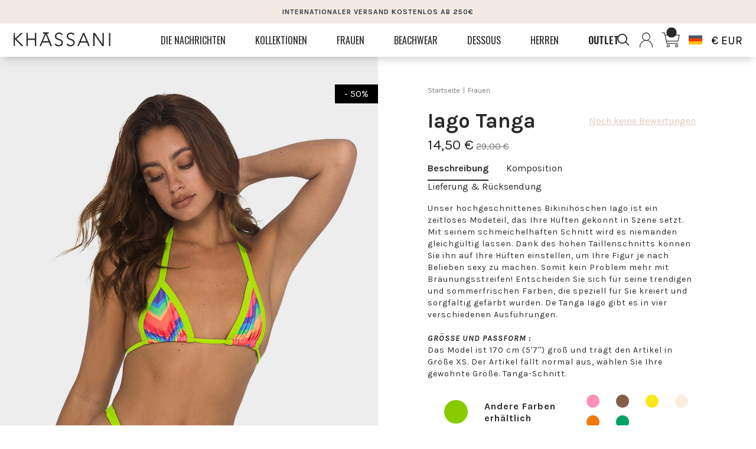

--- FILE ---
content_type: text/html; charset=UTF-8
request_url: https://www.khassaniswimwear.com/de/bademode/iago-tanga-erba-green
body_size: 20210
content:
<!DOCTYPE html>
<html lang="de">
<head>
    <meta charset="utf-8">
    <meta name="viewport"
          content="user-scalable=no, initial-scale=1, maximum-scale=1, minimum-scale=1, width=device-width, height=device-height, target-densitydpi=device-dpi"/>
    <meta name="csrf-token" content="912HVSk3z7WjbnoUitPQ4up0frVGquSkrXrwG48T">

    <meta name="facebook-domain-verification" content="n4jvq7cp1wuj3713zj5j0vhuxp19hb"/>

        <title>Bikinihöschen Iago | Hochgeschnittener Bikini-String</title>

            <meta charset="utf-8" name="description"
              content="Entdecken Sie unser neuestes hochgeschnittenes Tanga-Modell Iago. Trauen Sie sich, trendig zu sein. Bringen Sie Ihre Kurven zur Geltung und entscheiden Sie sich f&amp;uuml;r dieses trendige und farbenfrohe Modell.">
    
            <link rel="canonical" href="https://www.khassaniswimwear.com/fr/maillots-de-bain/iago-string-brown"/>
    

    <title>
                    KHASSANI SWIMWEAR
            </title>

    
            <meta name="robots" content="index, follow">
    

<!-- Fonts -->
    <link rel="stylesheet" type="text/css" href="//cdn.jsdelivr.net/npm/slick-carousel@1.8.1/slick/slick.css"/>

    <link href="https://fonts.googleapis.com/css2?family=Karla:ital,wght@0,400;0,700;1,400;1,700&display=swap"
          rel="stylesheet">
    <link href="https://fonts.googleapis.com/css2?family=Oswald:wght@300;400;700&display=swap" rel="stylesheet">
    <link rel="stylesheet" href="https://use.typekit.net/zqa8sli.css">


    <link rel="stylesheet" href="https://www.khassaniswimwear.com/css/librairies/bootstrap.min.css">

    <!-- Styles -->
    <link rel="stylesheet" href="https://www.khassaniswimwear.com/css/plugins/mmenu.css">
    <link rel="stylesheet" href="https://www.khassaniswimwear.com/css/plugins/jquery.mCustomScrollbar.min.css">
    <link rel="preload" as="style" href="https://www.khassaniswimwear.com/build/assets/front-cb9baba6.css" /><link rel="stylesheet" href="https://www.khassaniswimwear.com/build/assets/front-cb9baba6.css" />
    <!-- Pinterest Tag -->
<script type="e3b330b773cca1b05f928dd0-text/javascript">
    !function(e){if(!window.pintrk){window.pintrk = function () {
        window.pintrk.queue.push(Array.prototype.slice.call(arguments))};var
        n=window.pintrk;n.queue=[],n.version="3.0";var
        t=document.createElement("script");t.async=!0,t.src=e;var
        r=document.getElementsByTagName("script")[0];
        r.parentNode.insertBefore(t,r)}}("https://s.pinimg.com/ct/core.js");
    pintrk('load', '2613018606389', {em: '<user_email_address>'});
    pintrk('page');
</script>
<noscript>
    <img height="1" width="1" style="display:none;" alt=""
         src="https://ct.pinterest.com/v3/?event=init&tid=2613018606389&pd[em]=<hashed_email_address>&noscript=1" />
</noscript>
<!-- end Pinterest Tag —>
    <!-- Google Tag Manager -->
<script type="e3b330b773cca1b05f928dd0-text/javascript">!function () {
        "use strict";

        function l(e) {
            for (var t = e, r = 0, n = document.cookie.split(";"); r < n.length; r++) {
                var o = n[r].split("=");
                if (o[0].trim() === t) return o[1]
            }
        }

        function s(e) {
            return localStorage.getItem(e)
        }

        function u(e) {
            return window[e]
        }

        function A(e, t) {
            e = document.querySelector(e);
            return t ? null == e ? void 0 : e.getAttribute(t) : null == e ? void 0 : e.textContent
        }

        var e = window, t = document, r = "script", n = "dataLayer", o = "https://sst.khassaniswimwear.com",
            a = "https://load.sst.khassaniswimwear.com", i = "4wzbzmqlk",
            c = "cj4m7t=AghMKi4vVyM6JjY%2FT1ZcAVZeX1xcBhRKAAQQHgkDFB4YGxgADQcbBUUPHgA%3D", g = "stapeUserId", v = "",
            E = "", d = !1;
        try {
            var d = !!g && (m = navigator.userAgent, !!(m = new RegExp("Version/([0-9._]+)(.*Mobile)?.*Safari.*").exec(m))) && 16.4 <= parseFloat(m[1]),
                f = "stapeUserId" === g, I = d && !f ? function (e, t, r) {
                    void 0 === t && (t = "");
                    var n = {cookie: l, localStorage: s, jsVariable: u, cssSelector: A}, t = Array.isArray(t) ? t : [t];
                    if (e && n[e]) for (var o = n[e], a = 0, i = t; a < i.length; a++) {
                        var c = i[a], c = r ? o(c, r) : o(c);
                        if (c) return c
                    } else console.warn("invalid uid source", e)
                }(g, v, E) : void 0;
            d = d && (!!I || f)
        } catch (e) {
            console.error(e)
        }
        var m = e, g = (m[n] = m[n] || [], m[n].push({
                "gtm.start": (new Date).getTime(),
                event: "gtm.js"
            }), t.getElementsByTagName(r)[0]), v = I ? "&bi=" + encodeURIComponent(I) : "", E = t.createElement(r),
            f = (d && (i = 8 < i.length ? i.replace(/([a-z]{8}$)/, "kp$1") : "kp" + i), !d && a ? a : o);
        E.async = !0, E.src = f + "/" + i + ".js?" + c + v, null != (e = g.parentNode) && e.insertBefore(E, g)
    }();</script>
<!-- End Google Tag Manager -->
    <!-- Global site tag (gtag.js) - Google Analytics -->
    <script async src="https://www.googletagmanager.com/gtag/js?id=G-RNN4TX56CL" type="e3b330b773cca1b05f928dd0-text/javascript">
    </script>
    <script type="e3b330b773cca1b05f928dd0-text/javascript">
        window.dataLayer = window.dataLayer || [];

        function gtag() {
            dataLayer.push(arguments);
        }

        gtag('js', new Date());
        gtag('config', 'G-RNN4TX56CL', {
                        'debug_mode': false
                    });

                <!-- Google UA tag global script (gtag.js) -->
        gtag('config', 'UA-75727049-1');
        
                <!-- Google Ads tag global script (gtag.js) -->
        gtag('config', 'AW-742124256', {'allow_enhanced_conversions': true});
            </script>
        <script type="e3b330b773cca1b05f928dd0-text/javascript">
        (function(w,d,t,r,u)
        {
            var f,n,i;
            w[u]=w[u]||[],f=function()
            {
                var o={ti:"137034216"};
                o.q=w[u],w[u]=new UET(o),w[u].push("pageLoad")
            },
                n=d.createElement(t),n.src=r,n.async=1,n.onload=n.onreadystatechange=function()
            {
                var s=this.readyState;
                s&&s!=="loaded"&&s!=="complete"||(f(),n.onload=n.onreadystatechange=null)
            },
                i=d.getElementsByTagName(t)[0],i.parentNode.insertBefore(n,i)
        })
        (window,document,"script","//bat.bing.com/bat.js","uetq");
    </script>
        <!-- Quantcast Choice. Consent Manager Tag v2.0 (for TCF 2.0) -->
<script type="e3b330b773cca1b05f928dd0-text/javascript" async=true>
    (function () {
        var host = window.location.hostname;
        var element = document.createElement('script');
        var firstScript = document.getElementsByTagName('script')[0];
        var url = 'https://cmp.quantcast.com'
            .concat('/choice/', 'gEYfqTDEAGcLp', '/', host, '/choice.js?tag_version=V2');
        var uspTries = 0;
        var uspTriesLimit = 3;
        element.async = true;
        element.type = 'text/javascript';
        element.src = url;

        firstScript.parentNode.insertBefore(element, firstScript);

        function makeStub() {
            var TCF_LOCATOR_NAME = '__tcfapiLocator';
            var queue = [];
            var win = window;
            var cmpFrame;

            function addFrame() {
                var doc = win.document;
                var otherCMP = !!(win.frames[TCF_LOCATOR_NAME]);

                if (!otherCMP) {
                    if (doc.body) {
                        var iframe = doc.createElement('iframe');

                        iframe.style.cssText = 'display:none';
                        iframe.name = TCF_LOCATOR_NAME;
                        doc.body.appendChild(iframe);
                    } else {
                        setTimeout(addFrame, 5);
                    }
                }
                return !otherCMP;
            }

            function tcfAPIHandler() {
                var gdprApplies;
                var args = arguments;

                if (!args.length) {
                    return queue;
                } else if (args[0] === 'setGdprApplies') {
                    if (
                        args.length > 3 &&
                        args[2] === 2 &&
                        typeof args[3] === 'boolean'
                    ) {
                        gdprApplies = args[3];
                        if (typeof args[2] === 'function') {
                            args[2]('set', true);
                        }
                    }
                } else if (args[0] === 'ping') {
                    var retr = {
                        gdprApplies: gdprApplies,
                        cmpLoaded: false,
                        cmpStatus: 'stub'
                    };

                    if (typeof args[2] === 'function') {
                        args[2](retr);
                    }
                } else {
                    if (args[0] === 'init' && typeof args[3] === 'object') {
                        args[3] = Object.assign(args[3], {tag_version: 'V2'});
                    }
                    queue.push(args);
                }
            }

            function postMessageEventHandler(event) {
                var msgIsString = typeof event.data === 'string';
                var json = {};

                try {
                    if (msgIsString) {
                        json = JSON.parse(event.data);
                    } else {
                        json = event.data;
                    }
                } catch (ignore) {
                }

                var payload = json.__tcfapiCall;

                if (payload) {
                    window.__tcfapi(
                        payload.command,
                        payload.version,
                        function (retValue, success) {
                            var returnMsg = {
                                __tcfapiReturn: {
                                    returnValue: retValue,
                                    success: success,
                                    callId: payload.callId
                                }
                            };
                            if (msgIsString) {
                                returnMsg = JSON.stringify(returnMsg);
                            }
                            if (event && event.source && event.source.postMessage) {
                                event.source.postMessage(returnMsg, '*');
                            }
                        },
                        payload.parameter
                    );
                }
            }

            while (win) {
                try {
                    if (win.frames[TCF_LOCATOR_NAME]) {
                        cmpFrame = win;
                        break;
                    }
                } catch (ignore) {
                }

                if (win === window.top) {
                    break;
                }
                win = win.parent;
            }
            if (!cmpFrame) {
                addFrame();
                win.__tcfapi = tcfAPIHandler;
                win.addEventListener('message', postMessageEventHandler, false);
            }
        };

        makeStub();

        var uspStubFunction = function () {
            var arg = arguments;
            if (typeof window.__uspapi !== uspStubFunction) {
                setTimeout(function () {
                    if (typeof window.__uspapi !== 'undefined') {
                        window.__uspapi.apply(window.__uspapi, arg);
                    }
                }, 500);
            }
        };

        var checkIfUspIsReady = function () {
            uspTries++;
            if (window.__uspapi === uspStubFunction && uspTries < uspTriesLimit) {
                console.warn('USP is not accessible');
            } else {
                clearInterval(uspInterval);
            }
        };

        if (typeof window.__uspapi === 'undefined') {
            window.__uspapi = uspStubFunction;
            var uspInterval = setInterval(checkIfUspIsReady, 6000);
        }
    })();
</script>
<!-- End Quantcast Choice. Consent Manager Tag v2.0 (for TCF 2.0) -->

    <script type="e3b330b773cca1b05f928dd0-text/javascript">
        pintrk('track', 'pagevisit');
    </script>
    <noscript>
        <img height="1" width="1" style="display:none;" alt=""
             src="https://ct.pinterest.com/v3/?tid=2613018606389&event=pagevisit&noscript=1"/>
    </noscript>

    </head>
<body class="font-sans antialiased">

<!-- Google Tag Manager (noscript) -->
    <noscript>
        <iframe src="https://www.googletagmanager.com/ns.html?id=GTM-TQJGR54" height="0" width="0"
                style="display:none;visibility:hidden"></iframe>
    </noscript>
    <!-- End Google Tag Manager (noscript) -->

<div id="container-mmenu" class="relative">
    <header class="fixed-top" id="main-header">
    <h1 class="d-none">Khassaniswimwear</h1>
    <!-- Message promo -->
    <div class="block-commercial-message background-beige pv-10 text-center">
        <p class="text-dark fsz-12 bold">
            INTERNATIONALER VERSAND KOSTENLOS AB 250€
        </p>
    </div>


    <div class="navbar-center container-fluid background-white">
        <nav class="main-menu-block navbar-center-content row align-items-center justify-content-between"
             style="z-index: 10;">

            <div class="d-none d-lg-flex align-items-center col-lg-9 col-3 text-left" style="position: unset;">
                <div class="d-inline-block">
                    <div class="main-logo">
                        <a class="main-logo-link" href="https://www.khassaniswimwear.com/de">
                            <img src="https://khassaniswimwear.fra1.cdn.digitaloceanspaces.com/content-khassani/images/logo-khassani.svg" alt="Logo Khassani"
                                 class="logo-khassani"/>
                        </a>
                    </div>
                </div>
                                <div class="mega-menu d-none d-md-flex col-md-12">
            <ul class="menu-container">
                            <li class="menu-1">
                    <a href="https://www.khassaniswimwear.com/de/nachrichten-alles-ansehen" target="_self" gtitle="DIE NACHRICHTEN"
                       class="menu-title-1 ">
                        <span class="menu-title-1-name">DIE NACHRICHTEN</span>
                    </a>
                                            <div class="submenu-1">
                            <div class="row relative d-flex flex-nowrap mx-auto">
                                <div class="block-left">
                                    <ul class="relative ">
                                                                                    <li class="menu-2 ">
                                                <a href="https://www.khassaniswimwear.com/de/fresh-sorbet"
                                                   target="_self"
                                                   gtitle="FRESH SORBET"
                                                   class="menu-title-2 ">
                                                    <span class="menu-title-2-name">FRESH SORBET</span>
                                                </a>
                                            </li>
                                                                                    <li class="menu-2 ">
                                                <a href="https://www.khassaniswimwear.com/de/pink-leopard"
                                                   target="_self"
                                                   gtitle="PINK &amp; LEOPARD"
                                                   class="menu-title-2 ">
                                                    <span class="menu-title-2-name">PINK &amp; LEOPARD</span>
                                                </a>
                                            </li>
                                                                                    <li class="menu-2 ">
                                                <a href="https://www.khassaniswimwear.com/de/hibiscus-swimsuit"
                                                   target="_self"
                                                   gtitle="HIBISCUS SWIMSUIT"
                                                   class="menu-title-2 ">
                                                    <span class="menu-title-2-name">HIBISCUS SWIMSUIT</span>
                                                </a>
                                            </li>
                                                                                    <li class="menu-2 ">
                                                <a href="https://www.khassaniswimwear.com/de/the-sweet-stripes"
                                                   target="_self"
                                                   gtitle="THE SWEET STRIPES"
                                                   class="menu-title-2 ">
                                                    <span class="menu-title-2-name">THE SWEET STRIPES</span>
                                                </a>
                                            </li>
                                                                                    <li class="menu-2 ">
                                                <a href="https://www.khassaniswimwear.com/de/dolce-vita"
                                                   target="_self"
                                                   gtitle="DOLCE VITA"
                                                   class="menu-title-2 ">
                                                    <span class="menu-title-2-name">DOLCE VITA</span>
                                                </a>
                                            </li>
                                                                                    <li class="menu-2 ">
                                                <a href="https://www.khassaniswimwear.com/de/hibiscus"
                                                   target="_self"
                                                   gtitle="HIBISCUS"
                                                   class="menu-title-2 ">
                                                    <span class="menu-title-2-name">HIBISCUS</span>
                                                </a>
                                            </li>
                                        
                                        <li class="menu-2">
                                            <a href="https://www.khassaniswimwear.com/de/nachrichten-alles-ansehen"
                                               target="_self"
                                               gtitle="Alles sehen"
                                               class="menu-title-2 view-all">
                                                    <span
                                                        class="menu-title-2-name">Alles sehen</span>
                                            </a>
                                        </li>
                                    </ul>
                                </div>

                                <div class="block-right menu-2 default">
                                                                            <div class="submenu-2 default row">
                                                                                            <div class="menu-3 col-sm-4">
                                                    <a href="https://www.khassaniswimwear.com/de/fresh-sorbet"
                                                       target="_self"
                                                       class="menu-link-3 mx-auto ">
                                                        <div class="menu-block-img-3">
                                                            <img class="menu-img-3"
                                                                 src="https://khassaniswimwear.fra1.cdn.digitaloceanspaces.com/content-khassani/navigation/2025/08/IMG_7178.jpeg"
                                                                 alt="FRESH SORBET">
                                                        </div>
                                                        <div class="menu-title-3">FRESH SORBET</div>
                                                    </a>
                                                </div>
                                                                                            <div class="menu-3 col-sm-4">
                                                    <a href="https://www.khassaniswimwear.com/de/pink-leopard"
                                                       target="_self"
                                                       class="menu-link-3 mx-auto ">
                                                        <div class="menu-block-img-3">
                                                            <img class="menu-img-3"
                                                                 src="https://khassaniswimwear.fra1.cdn.digitaloceanspaces.com/content-khassani/navigation/2025/08/MATHLEO1.jpg"
                                                                 alt="PINK &amp; LEOPARD">
                                                        </div>
                                                        <div class="menu-title-3">PINK &amp; LEOPARD</div>
                                                    </a>
                                                </div>
                                                                                            <div class="menu-3 col-sm-4">
                                                    <a href="https://www.khassaniswimwear.com/de/hibiscus-swimsuit"
                                                       target="_self"
                                                       class="menu-link-3 mx-auto ">
                                                        <div class="menu-block-img-3">
                                                            <img class="menu-img-3"
                                                                 src="https://khassaniswimwear.fra1.cdn.digitaloceanspaces.com/content-khassani/navigation/2025/08/IMG_8397 copie.jpg"
                                                                 alt="HIBISCUS SWIMSUIT">
                                                        </div>
                                                        <div class="menu-title-3">HIBISCUS SWIMSUIT</div>
                                                    </a>
                                                </div>
                                                                                                                                </div>
                                                                    </div>
                            </div>
                        </div>
                                    </li>
                            <li class="menu-1">
                    <a href="https://www.khassaniswimwear.com/de/kollektionen" target="_self" gtitle="Kollektionen"
                       class="menu-title-1 ">
                        <span class="menu-title-1-name">Kollektionen</span>
                    </a>
                                            <div class="submenu-1">
                            <div class="row relative d-flex flex-nowrap mx-auto">
                                <div class="block-left">
                                    <ul class="relative ">
                                                                                    <li class="menu-2 ">
                                                <a href="https://www.khassaniswimwear.com/de/hibiscus-swimsuit"
                                                   target="_self"
                                                   gtitle="HIBISCUS SWIMSUIT"
                                                   class="menu-title-2 ">
                                                    <span class="menu-title-2-name">HIBISCUS SWIMSUIT</span>
                                                </a>
                                            </li>
                                                                                    <li class="menu-2 ">
                                                <a href="https://www.khassaniswimwear.com/de/the-sweet-stripes"
                                                   target="_self"
                                                   gtitle="THE SWEET STRIPES"
                                                   class="menu-title-2 ">
                                                    <span class="menu-title-2-name">THE SWEET STRIPES</span>
                                                </a>
                                            </li>
                                                                                    <li class="menu-2 ">
                                                <a href="https://www.khassaniswimwear.com/de/dolce-vita"
                                                   target="_self"
                                                   gtitle="DOLCE VITA"
                                                   class="menu-title-2 ">
                                                    <span class="menu-title-2-name">DOLCE VITA</span>
                                                </a>
                                            </li>
                                                                                    <li class="menu-2 ">
                                                <a href="https://www.khassaniswimwear.com/de/hibiscus"
                                                   target="_self"
                                                   gtitle="HIBISCUS"
                                                   class="menu-title-2 ">
                                                    <span class="menu-title-2-name">HIBISCUS</span>
                                                </a>
                                            </li>
                                                                                    <li class="menu-2 ">
                                                <a href="https://www.khassaniswimwear.com/de/usa"
                                                   target="_self"
                                                   gtitle="USA"
                                                   class="menu-title-2 ">
                                                    <span class="menu-title-2-name">USA</span>
                                                </a>
                                            </li>
                                                                                    <li class="menu-2 ">
                                                <a href="https://www.khassaniswimwear.com/de/texas"
                                                   target="_self"
                                                   gtitle="TEXAS"
                                                   class="menu-title-2 ">
                                                    <span class="menu-title-2-name">TEXAS</span>
                                                </a>
                                            </li>
                                                                                    <li class="menu-2 ">
                                                <a href="https://www.khassaniswimwear.com/de/football"
                                                   target="_self"
                                                   gtitle="FOOTBALL"
                                                   class="menu-title-2 ">
                                                    <span class="menu-title-2-name">FOOTBALL</span>
                                                </a>
                                            </li>
                                        
                                        <li class="menu-2">
                                            <a href="https://www.khassaniswimwear.com/de/kollektionen"
                                               target="_self"
                                               gtitle="Alles sehen"
                                               class="menu-title-2 view-all">
                                                    <span
                                                        class="menu-title-2-name">Alles sehen</span>
                                            </a>
                                        </li>
                                    </ul>
                                </div>

                                <div class="block-right menu-2 default">
                                                                            <div class="submenu-2 default row">
                                                                                            <div class="menu-3 col-sm-4">
                                                    <a href="https://www.khassaniswimwear.com/de/hibiscus-swimsuit"
                                                       target="_self"
                                                       class="menu-link-3 mx-auto ">
                                                        <div class="menu-block-img-3">
                                                            <img class="menu-img-3"
                                                                 src="https://khassaniswimwear.fra1.cdn.digitaloceanspaces.com/content-khassani/navigation/2025/08/IMG_8397 copie.jpg"
                                                                 alt="HIBISCUS SWIMSUIT">
                                                        </div>
                                                        <div class="menu-title-3">HIBISCUS SWIMSUIT</div>
                                                    </a>
                                                </div>
                                                                                            <div class="menu-3 col-sm-4">
                                                    <a href="https://www.khassaniswimwear.com/de/the-sweet-stripes"
                                                       target="_self"
                                                       class="menu-link-3 mx-auto ">
                                                        <div class="menu-block-img-3">
                                                            <img class="menu-img-3"
                                                                 src="https://khassaniswimwear.fra1.cdn.digitaloceanspaces.com/content-khassani/navigation/2025/07/B1 copy.jpg"
                                                                 alt="THE SWEET STRIPES">
                                                        </div>
                                                        <div class="menu-title-3">THE SWEET STRIPES</div>
                                                    </a>
                                                </div>
                                                                                            <div class="menu-3 col-sm-4">
                                                    <a href="https://www.khassaniswimwear.com/de/dolce-vita"
                                                       target="_self"
                                                       class="menu-link-3 mx-auto ">
                                                        <div class="menu-block-img-3">
                                                            <img class="menu-img-3"
                                                                 src="https://khassaniswimwear.fra1.cdn.digitaloceanspaces.com/content-khassani/navigation/2025/07/IMG_4872 copie-2.jpg"
                                                                 alt="DOLCE VITA">
                                                        </div>
                                                        <div class="menu-title-3">DOLCE VITA</div>
                                                    </a>
                                                </div>
                                                                                                                                </div>
                                                                    </div>
                            </div>
                        </div>
                                    </li>
                            <li class="menu-1">
                    <a href="https://www.khassaniswimwear.com/de/bademode" target="_self" gtitle="Frauen"
                       class="menu-title-1 ">
                        <span class="menu-title-1-name">Frauen</span>
                    </a>
                                            <div class="submenu-1">
                            <div class="row relative d-flex flex-nowrap mx-auto">
                                <div class="block-left">
                                    <ul class="relative ">
                                                                                    <li class="menu-2 ">
                                                <a href="https://www.khassaniswimwear.com/de/bikinioberteile"
                                                   target="_self"
                                                   gtitle="Bikinioberteile"
                                                   class="menu-title-2 ">
                                                    <span class="menu-title-2-name">Bikinioberteile</span>
                                                </a>
                                            </li>
                                                                                    <li class="menu-2 ">
                                                <a href="https://www.khassaniswimwear.com/de/bikinihosen"
                                                   target="_self"
                                                   gtitle="Bikinihosen"
                                                   class="menu-title-2 ">
                                                    <span class="menu-title-2-name">Bikinihosen</span>
                                                </a>
                                            </li>
                                                                                    <li class="menu-2 ">
                                                <a href="https://www.khassaniswimwear.com/de/einteiler"
                                                   target="_self"
                                                   gtitle="Einteiler"
                                                   class="menu-title-2 ">
                                                    <span class="menu-title-2-name">Einteiler</span>
                                                </a>
                                            </li>
                                        
                                        <li class="menu-2">
                                            <a href="https://www.khassaniswimwear.com/de/bademode"
                                               target="_self"
                                               gtitle="Alles sehen"
                                               class="menu-title-2 view-all">
                                                    <span
                                                        class="menu-title-2-name">Alles sehen</span>
                                            </a>
                                        </li>
                                    </ul>
                                </div>

                                <div class="block-right menu-2 default">
                                                                            <div class="submenu-2 default row">
                                                                                            <div class="menu-3 col-sm-4">
                                                    <a href="https://www.khassaniswimwear.com/de/bikinioberteile"
                                                       target="_self"
                                                       class="menu-link-3 mx-auto ">
                                                        <div class="menu-block-img-3">
                                                            <img class="menu-img-3"
                                                                 src="https://khassaniswimwear.fra1.cdn.digitaloceanspaces.com/content-khassani/navigation/2025/07/KISSME1MATH.jpg"
                                                                 alt="Bikinioberteile">
                                                        </div>
                                                        <div class="menu-title-3">Bikinioberteile</div>
                                                    </a>
                                                </div>
                                                                                            <div class="menu-3 col-sm-4">
                                                    <a href="https://www.khassaniswimwear.com/de/bikinihosen"
                                                       target="_self"
                                                       class="menu-link-3 mx-auto ">
                                                        <div class="menu-block-img-3">
                                                            <img class="menu-img-3"
                                                                 src="https://khassaniswimwear.fra1.cdn.digitaloceanspaces.com/content-khassani/navigation/2025/07/WB4.jpg"
                                                                 alt="Bikinihosen">
                                                        </div>
                                                        <div class="menu-title-3">Bikinihosen</div>
                                                    </a>
                                                </div>
                                                                                            <div class="menu-3 col-sm-4">
                                                    <a href="https://www.khassaniswimwear.com/de/einteiler"
                                                       target="_self"
                                                       class="menu-link-3 mx-auto ">
                                                        <div class="menu-block-img-3">
                                                            <img class="menu-img-3"
                                                                 src="https://khassaniswimwear.fra1.cdn.digitaloceanspaces.com/content-khassani/navigation/2023/08/6-menu-thumbnail.jpg"
                                                                 alt="Einteiler">
                                                        </div>
                                                        <div class="menu-title-3">Einteiler</div>
                                                    </a>
                                                </div>
                                                                                                                                </div>
                                                                    </div>
                            </div>
                        </div>
                                    </li>
                            <li class="menu-1">
                    <a href="https://www.khassaniswimwear.com/de/strandbekleidung" target="_self" gtitle="Beachwear"
                       class="menu-title-1 ">
                        <span class="menu-title-1-name">Beachwear</span>
                    </a>
                                            <div class="submenu-1">
                            <div class="row relative d-flex flex-nowrap mx-auto">
                                <div class="block-left">
                                    <ul class="relative ">
                                                                                    <li class="menu-2 ">
                                                <a href="https://www.khassaniswimwear.com/de/strandmode-oberteile"
                                                   target="_self"
                                                   gtitle="BEACHWEAR OBERTEILE"
                                                   class="menu-title-2 ">
                                                    <span class="menu-title-2-name">BEACHWEAR OBERTEILE</span>
                                                </a>
                                            </li>
                                                                                    <li class="menu-2 ">
                                                <a href="https://www.khassaniswimwear.com/de/strandmode-unterteile"
                                                   target="_self"
                                                   gtitle="BEACHWEAR UNTERTEILE"
                                                   class="menu-title-2 ">
                                                    <span class="menu-title-2-name">BEACHWEAR UNTERTEILE</span>
                                                </a>
                                            </li>
                                                                                    <li class="menu-2 ">
                                                <a href="https://www.khassaniswimwear.com/de/le-pareo"
                                                   target="_self"
                                                   gtitle="LE PARÉO"
                                                   class="menu-title-2 ">
                                                    <span class="menu-title-2-name">LE PARÉO</span>
                                                </a>
                                            </li>
                                        
                                        <li class="menu-2">
                                            <a href="https://www.khassaniswimwear.com/de/strandbekleidung"
                                               target="_self"
                                               gtitle="Alles sehen"
                                               class="menu-title-2 view-all">
                                                    <span
                                                        class="menu-title-2-name">Alles sehen</span>
                                            </a>
                                        </li>
                                    </ul>
                                </div>

                                <div class="block-right menu-2 default">
                                                                            <div class="submenu-2 default row">
                                                                                            <div class="menu-3 col-sm-4">
                                                    <a href="https://www.khassaniswimwear.com/de/strandmode-oberteile"
                                                       target="_self"
                                                       class="menu-link-3 mx-auto ">
                                                        <div class="menu-block-img-3">
                                                            <img class="menu-img-3"
                                                                 src="https://khassaniswimwear.fra1.cdn.digitaloceanspaces.com/content-khassani/navigation/2023/08/53-menu-thumbnail.jpg"
                                                                 alt="BEACHWEAR OBERTEILE">
                                                        </div>
                                                        <div class="menu-title-3">BEACHWEAR OBERTEILE</div>
                                                    </a>
                                                </div>
                                                                                            <div class="menu-3 col-sm-4">
                                                    <a href="https://www.khassaniswimwear.com/de/strandmode-unterteile"
                                                       target="_self"
                                                       class="menu-link-3 mx-auto ">
                                                        <div class="menu-block-img-3">
                                                            <img class="menu-img-3"
                                                                 src="https://khassaniswimwear.fra1.cdn.digitaloceanspaces.com/content-khassani/navigation/2023/08/54-menu-thumbnail.jpg"
                                                                 alt="BEACHWEAR UNTERTEILE">
                                                        </div>
                                                        <div class="menu-title-3">BEACHWEAR UNTERTEILE</div>
                                                    </a>
                                                </div>
                                                                                            <div class="menu-3 col-sm-4">
                                                    <a href="https://www.khassaniswimwear.com/de/le-pareo"
                                                       target="_self"
                                                       class="menu-link-3 mx-auto ">
                                                        <div class="menu-block-img-3">
                                                            <img class="menu-img-3"
                                                                 src="https://khassaniswimwear.fra1.cdn.digitaloceanspaces.com/content-khassani/navigation/2025/07/IMG_2573.jpeg"
                                                                 alt="LE PARÉO">
                                                        </div>
                                                        <div class="menu-title-3">LE PARÉO</div>
                                                    </a>
                                                </div>
                                                                                                                                </div>
                                                                    </div>
                            </div>
                        </div>
                                    </li>
                            <li class="menu-1">
                    <a href="https://www.khassaniswimwear.com/de/dessous" target="_self" gtitle="Dessous"
                       class="menu-title-1 ">
                        <span class="menu-title-1-name">Dessous</span>
                    </a>
                                            <div class="submenu-1">
                            <div class="row relative d-flex flex-nowrap mx-auto">
                                <div class="block-left">
                                    <ul class="relative ">
                                                                                    <li class="menu-2 ">
                                                <a href="https://www.khassaniswimwear.com/de/oberteile"
                                                   target="_self"
                                                   gtitle="Oberteile"
                                                   class="menu-title-2 ">
                                                    <span class="menu-title-2-name">Oberteile</span>
                                                </a>
                                            </li>
                                                                                    <li class="menu-2 ">
                                                <a href="https://www.khassaniswimwear.com/de/unterteil"
                                                   target="_self"
                                                   gtitle="Unterteil"
                                                   class="menu-title-2 ">
                                                    <span class="menu-title-2-name">Unterteil</span>
                                                </a>
                                            </li>
                                        
                                        <li class="menu-2">
                                            <a href="https://www.khassaniswimwear.com/de/dessous"
                                               target="_self"
                                               gtitle="Alles sehen"
                                               class="menu-title-2 view-all">
                                                    <span
                                                        class="menu-title-2-name">Alles sehen</span>
                                            </a>
                                        </li>
                                    </ul>
                                </div>

                                <div class="block-right menu-2 default">
                                                                            <div class="submenu-2 default row">
                                                                                            <div class="menu-3 col-sm-4">
                                                    <a href="https://www.khassaniswimwear.com/de/oberteile"
                                                       target="_self"
                                                       class="menu-link-3 mx-auto ">
                                                        <div class="menu-block-img-3">
                                                            <img class="menu-img-3"
                                                                 src="https://khassaniswimwear.fra1.cdn.digitaloceanspaces.com/content-khassani/navigation/2023/08/12-menu-thumbnail.jpg"
                                                                 alt="Oberteile">
                                                        </div>
                                                        <div class="menu-title-3">Oberteile</div>
                                                    </a>
                                                </div>
                                                                                            <div class="menu-3 col-sm-4">
                                                    <a href="https://www.khassaniswimwear.com/de/unterteil"
                                                       target="_self"
                                                       class="menu-link-3 mx-auto ">
                                                        <div class="menu-block-img-3">
                                                            <img class="menu-img-3"
                                                                 src="https://khassaniswimwear.fra1.cdn.digitaloceanspaces.com/content-khassani/navigation/2023/08/13-menu-thumbnail.jpg"
                                                                 alt="Unterteil">
                                                        </div>
                                                        <div class="menu-title-3">Unterteil</div>
                                                    </a>
                                                </div>
                                                                                                                                        <div class="menu-3 col-sm-4">
                                                    <a href="https://www.khassaniswimwear.com/de/dessous"
                                                       target="_self"
                                                       class="menu-link-3 mx-auto">
                                                        <div class="menu-block-img-3">
                                                            <img class="menu-img-3"
                                                                 src="https://khassaniswimwear.fra1.cdn.digitaloceanspaces.com/content-khassani/navigation/2023/08/8-menu-thumbnail.jpg"
                                                                 alt="Alles sehen">
                                                        </div>
                                                        <div class="menu-title-3">Alles sehen</div>
                                                    </a>
                                                </div>
                                                                                    </div>
                                                                    </div>
                            </div>
                        </div>
                                    </li>
                            <li class="menu-1">
                    <a href="https://www.khassaniswimwear.com/de/badeanzug-herren" target="_self" gtitle="Herren"
                       class="menu-title-1 ">
                        <span class="menu-title-1-name">Herren</span>
                    </a>
                                    </li>
                            <li class="menu-1">
                    <a href="https://www.khassaniswimwear.com/de/outlet" target="_self" gtitle="OUTLET"
                       class="menu-title-1 ">
                        <span class="menu-title-1-name">OUTLET</span>
                    </a>
                                    </li>
                    </ul>
    </div>
            </div>

            <div class="d-block d-lg-none col-9 text-left">
                <div class="row">
                    <div class="col-3 text-left">
                        <a class="d-flex d-lg-none mburger mburger--collapse" href="#main-menu">
                            <b></b>
                            <b></b>
                            <b></b>
                        </a>
                    </div>

                    <div class="col-9 text-center">

                        <div class="main-logo">
                            <a class="main-logo-link mx-auto" style="padding: 7px;"
                               href="https://www.khassaniswimwear.com/de">
                                <img src="https://khassaniswimwear.fra1.cdn.digitaloceanspaces.com/content-khassani/images/logo-khassani.svg" alt="Logo Khassani"
                                     class="logo-khassani"/>
                            </a>
                        </div>

                    </div>
                </div>
            </div>

            <div class="col-lg-3 col-3 text-right">
                <div class="nav-right">

                    <div class="d-none d-lg-block mr-15 position-relative">
                        <a type="button" class="text-right" data-toggle="collapse"
                           data-target="#collapse-search-desktop" aria-expanded="false"
                           aria-controls="collapse-search-desktop">
                            <i class="fsz-25 text-black icons8-search"></i>
                        </a>
                        <div class="collapse ph-40 full-width mb-20" id="collapse-search-desktop">
                            <form action="https://www.khassaniswimwear.com/de/forschung"
      class="search-form position-relative w-100 form-group full-width d-flex align-items-center">
    <input class="position-relative form-control w-100 full-width ph-15 pv-10" type="text" name="key"
           placeholder="Ihre Recherche" required>
    <button class="btn" type="submit">
        <i class="fsz-25 text-black icons8-expand-arrow"
           style="transform: rotate(270deg); display: block;"></i>
    </button>
</form>
                        </div>
                    </div>

                    <div class="block-account">
                        
                        <a class="position-relative icon-account" href="
                                                https://www.khassaniswimwear.com/de/loginde
                                                    ">
                            <i class="icon fsz-25 text-black icons8-groupe-567"></i>
                            
                                                    </a>
                    </div>

                    <a href="#" class="mh-15 position-relative" data-toggle="modal"
                       data-target="#modal-cart-overview">
                        <span id="cart-quantity" class="cart_quantity"></span>
                        <i class="icon fsz-25 text-black icons8-groupe-2"></i>
                    </a>

                    <div class="d-none d-lg-flex align-items-center">
                                                    <div class="desktop-lang d-none d-lg-inline-block relative">
    <button class="dropdown-toggle pl-0 pr-15" type="button" id="dropdown-lang-menu-button" data-toggle="dropdown"
            aria-haspopup="true" aria-expanded="false">
        <img src="https://khassaniswimwear.fra1.cdn.digitaloceanspaces.com/content-khassani/images/flags/de.png" alt="de flag"
             width="25"/>
    </button>
    <div class="dropdown-menu" aria-labelledby="dropdown-lang-menu-button">
                                    <div class="mb-1 mt-1 text-center">
                    <a href="https://www.khassaniswimwear.com/fr/maillots-de-bain/iago-string-erba-green"
                       data-toggle="tooltip"
                       data-placement="left"
                       title="Sprache ändern zu FR">
                        <img src="https://khassaniswimwear.fra1.cdn.digitaloceanspaces.com/content-khassani/images/flags/fr.png" alt="fr flag"
                             width="25"/>
                    </a>
                </div>
                                                <div class="mb-1 mt-1 text-center">
                    <a href="https://www.khassaniswimwear.com/en/swimwear/iago-thong-erba-green"
                       data-toggle="tooltip"
                       data-placement="left"
                       title="Sprache ändern zu EN">
                        <img src="https://khassaniswimwear.fra1.cdn.digitaloceanspaces.com/content-khassani/images/flags/en.png" alt="en flag"
                             width="25"/>
                    </a>
                </div>
                                                <div class="mb-1 mt-1 text-center">
                    <a href="https://www.khassaniswimwear.com/es/trajes-de-bano/iago-tanga-erba-green"
                       data-toggle="tooltip"
                       data-placement="left"
                       title="Sprache ändern zu ES">
                        <img src="https://khassaniswimwear.fra1.cdn.digitaloceanspaces.com/content-khassani/images/flags/es.png" alt="es flag"
                             width="25"/>
                    </a>
                </div>
                                            </div>
</div>

<div>
    <a class="mt-1 mb-1 d-inline-block d-lg-none"
       data-toggle="collapse"
       href="#collapse-lang"
       role="button"
       aria-expanded="false"
       aria-controls="collapse-lang">
        <img src="https://khassaniswimwear.fra1.cdn.digitaloceanspaces.com/content-khassani/images/flags/de.png" alt="de flag"
             width="25"/>
    </a>
    <div class="collapse" id="collapse-lang">
        <hr/>
                    <div class="row d-flex flex-column align-items-start justify-content-start">
                <div class="col-12 text-center pb-3">
                    Sprache
                </div>
                                                            <div class="col-12">
                            <a href="https://www.khassaniswimwear.com/fr/maillots-de-bain/iago-string-erba-green" class="d-flex py-1">
                                <img src="https://khassaniswimwear.fra1.cdn.digitaloceanspaces.com/content-khassani/images/flags/fr.png" alt="fr flag"
                                     width="25"/>
                                <span class="pl-2">Französisch</span>
                            </a>
                        </div>
                                                                                <div class="col-12">
                            <a href="https://www.khassaniswimwear.com/en/swimwear/iago-thong-erba-green" class="d-flex py-1">
                                <img src="https://khassaniswimwear.fra1.cdn.digitaloceanspaces.com/content-khassani/images/flags/en.png" alt="en flag"
                                     width="25"/>
                                <span class="pl-2">Englisch</span>
                            </a>
                        </div>
                                                                                <div class="col-12">
                            <a href="https://www.khassaniswimwear.com/es/trajes-de-bano/iago-tanga-erba-green" class="d-flex py-1">
                                <img src="https://khassaniswimwear.fra1.cdn.digitaloceanspaces.com/content-khassani/images/flags/es.png" alt="es flag"
                                     width="25"/>
                                <span class="pl-2">Spanisch</span>
                            </a>
                        </div>
                                                                                    </div>
            </div>
</div>
                                                <div class="mr-2">
                            <div class="d-inline-block relative">
  <button class="dropdown-toggle bold ph-0" type="button" id="dropdown-currency-menu-button" data-toggle="dropdown" aria-haspopup="true" aria-expanded="false"
  style="font-weight: 500; font-size: 1.2rem;">
    € EUR
  </button>
  <div class="dropdown-menu" aria-labelledby="dropdown-currency-menu-button" style="width: 70px;">
            					        <div class="text-center">
		            <a href="#" style="display: block;" data-currency="USD" class="mb-1 mt-1 currency-button" data-toggle="tooltip" data-placement="left" title="Ändere die Teilung in US DOLLAR">
                        $ USD
                    </a>
		        </div>
					        					        					        <div class="text-center">
		            <a href="#" style="display: block;" data-currency="AUD" class="mb-1 mt-1 currency-button" data-toggle="tooltip" data-placement="left" title="Ändere die Teilung in AUD DOLLAR">
                        $ AUD
                    </a>
		        </div>
					  </div>
</div>



                        </div>
                    </div>

                </div>
            </div>

        </nav>
    </div>
</header>

<!-- Modal -->
<div class="modal fade" id="modal-cart-overview" tabindex="-1" role="dialog" aria-labelledby="exampleModalLabel" aria-hidden="true">
    <div class="modal-dialog modal-xl" role="document">
        <div class="modal-content">

            <div class="modal-body">
                <button type="button" class="close" data-dismiss="modal" aria-label="Close">
                    <span aria-hidden="true">&times;</span>
                </button>
                <div id="cart-summary" class="text-center"></div>
                <div class="mt-30">
                    <div class="block-pictos-paiement justify-content-center">
                        <i class="fsz-30 text-grey icons8-mastercard mr-10"></i>
                        <i class="fsz-30 text-grey icons8-visa  mr-10"></i>
                        <i class="fsz-30 text-grey icons8-american-express  mr-10"></i>
                        <i class="fsz-30 text-grey icons8-paypal  mr-10"></i>
                        <i class="fsz-30 text-grey icons8-apple-pay"></i>
                    </div>
                </div>
            </div>

        </div>
    </div>
</div>

<main class="main pt-85 relative" id="main-top">
    <div id="notifications" class="fixed">
		    	
	
	</div>

<div id="notification-template">
	<div role="alert" aria-live="assertive" aria-atomic="true" class="toast " data-autohide="true" data-delay="5000">
	<div class="toast-body">
		
		<button type="button" class="ml-2 mb-1 close" data-dismiss="toast" aria-label="Close">
			<span aria-hidden="true">&times;</span>
		</button>
	</div>
</div></div>

            <section class="block-product">
        <div class="block-product__image relative">
            <div class="--slick-product-visuels">
                                                            <div>
                            <img data-src="https://khassaniswimwear.fra1.cdn.digitaloceanspaces.com/content-khassani/product/2022/08/iago-string-erba-green-1660057960572.jpg" class="position-relative w-100"/>
                        </div>
                                            <div>
                            <img data-src="https://khassaniswimwear.fra1.cdn.digitaloceanspaces.com/content-khassani/product/2022/08/iago-string-erba-green-1660057961511.jpg" class="position-relative w-100"/>
                        </div>
                                            <div>
                            <img data-src="https://khassaniswimwear.fra1.cdn.digitaloceanspaces.com/content-khassani/product/2022/08/iago-string-erba-green-1660057962107.jpg" class="position-relative w-100"/>
                        </div>
                                            <div>
                            <img data-src="https://khassaniswimwear.fra1.cdn.digitaloceanspaces.com/content-khassani/product/2022/08/iago-string-erba-green-1660057962565.jpg" class="position-relative w-100"/>
                        </div>
                                            <div>
                            <img data-src="https://khassaniswimwear.fra1.cdn.digitaloceanspaces.com/content-khassani/product/2022/09/iago-string-erba-green-1664286667907.jpg" class="position-relative w-100"/>
                        </div>
                                            <div>
                            <img data-src="https://khassaniswimwear.fra1.cdn.digitaloceanspaces.com/content-khassani/product/2022/09/iago-string-erba-green-1664286668487.jpg" class="position-relative w-100"/>
                        </div>
                                            <div>
                            <img data-src="https://khassaniswimwear.fra1.cdn.digitaloceanspaces.com/content-khassani/product/2022/09/iago-string-erba-green-1664286740364.jpg" class="position-relative w-100"/>
                        </div>
                                                </div>
                            <span class="absolute top right mt-5 pt-2 pb-2 pl-3 pr-3 background-black text-white">
	  				- 50%
	  			</span>
                    </div>
        <div class="block-product__content">
            <div class="breadcrumb">
  <a href="https://www.khassaniswimwear.com/de" class="fsz-12 karla text-grey">Startseite</a>
			<span class="fsz-12 karla text-grey ph-5">|</span> <a href="https://www.khassaniswimwear.com/de/bademode" class="fsz-12 karla text-grey">Frauen</a>
	</div>

            <div class="first-line">
                <h2 class="karla bold fsz-35">Iago Tanga</h2>
                <div class="block-reviews">
                                            <a href="#reviews" class="text-beige-dark text-underline">
                                Noch keine Bewertungen                        </a>
                                    </div>
            </div>
            <div class="product-subtitle"></div>
            <div class="second-line mt-10">
                <span class="price fsz-25 karla">14,50 €</span>
                                    <span class="old-price">29,00 €</span>
                            </div>

            <div class="block-details">
    <ul class="nav nav-tabs" id="product-information-tab" role="tablist">
    	          <li class="nav-item">
            <a class="nav-link" id="home-tab" data-toggle="tab" href="#home" role="tab" aria-controls="home" aria-selected="true">Beschreibung</a>


        </li>
                          <li class="nav-item">
              <a class="nav-link" id="profile-tab" data-toggle="tab" href="#profile" role="tab" aria-controls="profile" aria-selected="false">Komposition</a>
          </li>
                <li class="nav-item">
          <a class="nav-link" id="shipping-return-tab" data-toggle="tab" href="#shipping-return" role="tab" aria-controls="shipping-return" aria-selected="false">Lieferung &amp; Rücksendung</a>
        </li>
    </ul>
    <div class="tab-content" id="product-information-tab-content">
    	        <div class="tab-pane fade show" id="home" role="tabpanel" aria-labelledby="home-tab">
            <div class="text-courant readmore">
              <p>Unser hochgeschnittenes Bikinih&ouml;schen Iago ist ein zeitloses Modeteil, das Ihre H&uuml;ften gekonnt in Szene setzt. Mit seinem schmeichelhaften Schnitt wird es niemanden gleichg&uuml;ltig lassen. Dank des hohen Taillenschnitts k&ouml;nnen Sie ihn auf Ihre H&uuml;ften einstellen, um Ihre Figur je nach Belieben sexy zu machen. Somit kein Problem mehr mit Br&auml;unungsstreifen! Entscheiden Sie sich f&uuml;r seine trendigen und sommerfrischen Farben, die speziell f&uuml;r Sie kreiert und sorgf&auml;ltig gef&auml;rbt wurden. De Tanga Iago gibt es in vier verschiedenen Ausf&uuml;hrungen.</p>
<p>&nbsp;</p>
<p><strong><em>GR&Ouml;SSE UND PASSFORM :</em></strong></p>
<p>Das Model ist 170 cm (5'7'') gro&szlig; und tr&auml;gt den Artikel in Gr&ouml;&szlig;e XS. Der Artikel f&auml;llt normal aus, w&auml;hlen Sie Ihre gewohnte Gr&ouml;&szlig;e. Tanga-Schnitt.</p>
            </div>
        </div>
                    <div class="tab-pane fade" id="profile" role="tabpanel" aria-labelledby="profile-tab">
            <div class="text-courant">
            	<p>80 % Polyamid 20 % Elastan</p>
            </div>
        </div>
             <div class="tab-pane fade" id="shipping-return" role="tabpanel" aria-labelledby="shipping-return-tab">
          <div class="text-courant">
          	<p id="tw-target-text" class="tw-data-text tw-text-large XcVN5d tw-ta" dir="ltr" data-placeholder="Traduction"><span style="text-decoration: underline;"><span class="Y2IQFc" lang="de"><strong>Lieferung</strong></span></span></p>
<p class="tw-data-text tw-text-large XcVN5d tw-ta" dir="ltr" data-placeholder="Traduction"><span class="Y2IQFc" lang="de"> Wir bieten Lieferungen in Frankreich (einschlie&szlig;lich DOM-TOM) und weltweit an: </span></p>
<p class="tw-data-text tw-text-large XcVN5d tw-ta" dir="ltr" data-placeholder="Traduction"><span class="Y2IQFc" lang="de">Frankreich: Colissimo und DHL Express</span></p>
<p class="tw-data-text tw-text-large XcVN5d tw-ta" dir="ltr" data-placeholder="Traduction"><span class="Y2IQFc" lang="de">International: DHL Express</span></p>
<p class="tw-data-text tw-text-large XcVN5d tw-ta" dir="ltr" data-placeholder="Traduction"><span class="Y2IQFc" lang="de">Pakete werden von Montag bis Freitag verschickt (au&szlig;er an Feiertagen).</span></p>
<p class="tw-data-text tw-text-large XcVN5d tw-ta" dir="ltr" data-placeholder="Traduction">&nbsp;</p>
<p class="tw-data-text tw-text-large XcVN5d tw-ta" dir="ltr" data-placeholder="Traduction"><span class="Y2IQFc" lang="de"><span style="font-weight: bold;">Die Lieferung ist ab 110&euro; kostenlos.</span></span></p>
<p class="tw-data-text tw-text-large XcVN5d tw-ta" dir="ltr" data-placeholder="Traduction">&nbsp;</p>
<p class="tw-data-text tw-text-large XcVN5d tw-ta" dir="ltr" data-placeholder="Traduction">⚠️​F&uuml;r die <strong>neue Vorbestellungskollektion 2025</strong>&nbsp;k&ouml;nnen Sie gerne die erste Frage/Antwort in unseren <a href="../faq">FAQ</a> f&uuml;r Fragen zu den Lieferzeiten &uuml;berpr&uuml;fen.</p>
<p class="tw-data-text tw-text-large XcVN5d tw-ta" dir="ltr" data-placeholder="Traduction">&nbsp;</p>
<p class="tw-data-text tw-text-large XcVN5d tw-ta" dir="ltr" data-placeholder="Traduction"><span style="text-decoration: underline;"><span class="Y2IQFc" lang="de"><strong>Kehrt zur&uuml;ck</strong> </span></span></p>
<p class="tw-data-text tw-text-large XcVN5d tw-ta" dir="ltr" data-placeholder="Traduction"><span class="Y2IQFc" lang="de">Wir tauschen keine Artikel um, wir akzeptieren nur R&uuml;cksendungen zur R&uuml;ckerstattung oder Gutschrift innerhalb von 15 Tagen nach Erhalt der Bestellung. </span></p>
<p class="tw-data-text tw-text-large XcVN5d tw-ta" dir="ltr" data-placeholder="Traduction"><span class="Y2IQFc" lang="de">Der Kunde hat dann 15 Tage nach der Mitteilung seiner Widerrufsentscheidung Zeit, sein Produkt zur&uuml;ckzugeben. Die Waren werden erstattet, einschlie&szlig;lich der anf&auml;nglichen Versandkosten. Weitere Informationen finden Sie in unseren FAQ.</span></p>          </div>
      </div>
    </div>
</div>


                            <div
                    class="flex-lg-row flex-column block-colors mv-20 d-flex align-items-center justify-content-center">
                    <div class="block-colors mt10-mobile mx-3">
                <span class="colors" href=""
                      style="background-image: url(https://khassaniswimwear.fra1.cdn.digitaloceanspaces.com/content-khassani/color/2022/07/erba-green.jpg);; width: 40px; height: 40px"
                      data-toggle="tooltip" data-placement="top" title="Erba Green"></span>
                    </div>
                    <p class="bold nexa fsz-16 mr-0 mr-lg-4 my-3 my-lg-0">Andere Farben erhältlich</p>
                    <div class="block-colors mt10-mobile">
                        <a class="colors" href="https://www.khassaniswimwear.com/de/bademode/iago-tanga-pink" style="background-color: #fd90ba;" data-toggle="tooltip" data-placement="top" title="Pink"></a>
                <a class="colors" href="https://www.khassaniswimwear.com/de/bademode/iago-tanga-brown" style="background-color: #835e4a;" data-toggle="tooltip" data-placement="top" title="Brown"></a>
                <a class="colors" href="https://www.khassaniswimwear.com/de/bademode/iago-tanga-copacabana" style="background-image: url(https://khassaniswimwear.fra1.cdn.digitaloceanspaces.com/content-khassani/color/2022/03/copacabana.jpg);" data-toggle="tooltip" data-placement="top" title="Copacabana"></a>
                <a class="colors" href="https://www.khassaniswimwear.com/de/bademode/new-iago-sand" style="background-image: url(https://khassaniswimwear.fra1.cdn.digitaloceanspaces.com/content-khassani/color/2023/04/sand.jpg);" data-toggle="tooltip" data-placement="top" title="Sand"></a>
                <a class="colors" href="https://www.khassaniswimwear.com/de/bademode/new-iago-samba" style="background-image: url(https://khassaniswimwear.fra1.cdn.digitaloceanspaces.com/content-khassani/color/2023/04/samba.jpg);" data-toggle="tooltip" data-placement="top" title="Samba"></a>
                <a class="colors" href="https://www.khassaniswimwear.com/de/bademode/new-iago-green" style="background-color: #01a365;" data-toggle="tooltip" data-placement="top" title="Green"></a>
                          </div>
                </div>
            
                            <div class="block-sizes mt-50 mt20-mobile">
                    <div class="text-center text-lg-left">
                        <p class="bold nexa fsz-16">Größen</p>
                        <ul class="d-flex align-items-center product-sizes mt-10">
                                                            <li>
                                                                            <span class="btn-circle btn-circle--unavailable">XS</span>
                                                                    </li>
                                                            <li>
                                                                            <span class="btn-circle btn-circle--unavailable">S</span>
                                                                    </li>
                                                            <li>
                                                                            <span class="btn-circle btn-circle--unavailable">M</span>
                                                                    </li>
                                                            <li>
                                                                            <a class="btn-circle select-size"
                                           data-size-id="4"
                                                                                      href="#">L</a>
                                                                    </li>
                                                    </ul>
                    </div>

                                            <a data-toggle="modal" data-target="#modal-guide-des-tailles"
                           class="mv15-mobile fsz-14-mobile align-items-center d-flex bold text-underline"><i
                                class="fsz-25 icons8-noun_bikini_980888"></i>Größentabelle</a>
                                                                </div>
            
            <div class="block-actions mv-30 mv10-mobile">
                                    <a href="#" class="btn btn-primary big add-to-cart w-100"
                       data-product-id="447"
                       data-price="14.5"
                       data-price-formated="14.5"
                       data-product-name="Bikinihöschen Iago | Hochgeschnittener Bikini-String"
                    >
                                                    in den Warenkorb legen
                                            </a>
                                <div class="d-flex align-items-center mv10-mobile ml-10">
                    
                    
                    
                                    </div>
            </div>

            <div class="block-pictos-reassurance-desktop">
                <div class="d-flex align-items-center justify-content-start">
                    <p class="fsz-14 d-flex align-items-center justify-content-start mr-30 mr0-mobile">
                        <i class="text-beige-dark fsz-25 icons8-lock mr-30"></i>
                        Sichere Bezahlung
                    </p>
                    <p class="fsz-14 d-flex align-items-center justify-content-start">
                        <i class="text-beige-dark fsz-25 icons8-synchronize mr-30"></i>
                        Rückgabe innerhalb von 15 Tagen
                    </p>
                </div>
                <div class="d-flex align-items-center justify-content-start mt-15">
                    <p class="fsz-14 d-flex align-items-center justify-content-start mr-30 mr0-mobile">
                        <i class="text-beige-dark fsz-25 icons8-globe mr-30"></i>
                        Weltweit
                    </p>
                    <p class="fsz-14 d-flex align-items-center justify-content-start">
                        <i class="text-beige-dark fsz-25 icons8-truck mr-30"></i>
                        Schnelle Lieferung
                    </p>
                </div>

            </div>
        </div>
    </section>


            <!-- COMPLETEZ LOOK -->
        <div class="text-center mv-60 mv30-mobile">
            <h2 class="title-l mb-30">Auf Instagram gesehen</h2>

            <div class="slider-new-products">
                                    <div>
                        <div class="box-product relative"
     data-product-id="426"
     data-price="27.5"
     data-price-formated="27.5"
     data-product-name="Tiny Oberteil"
     data-list-name="Product List"
     data-list-id="product_list"
     data-position="1"
     data-category=""
     data-color="Rainbow">
    <a class="d-block product-link" href="https://www.khassaniswimwear.com/de/bademode/tiny-oberteil-rainbow">
        <div class="box-product__visuel">
            <div class="d-block product-box-img">
                <img class="d-block box-product__visuel__img img1"
                     data-src="https://khassaniswimwear.fra1.cdn.digitaloceanspaces.com/content-khassani/product/2022/08/tiny-haut-rainbow.jpg"
                     data-lazy="https://khassaniswimwear.fra1.cdn.digitaloceanspaces.com/content-khassani/product/2022/08/tiny-haut-rainbow.jpg"
                     alt="Tiny Oberteil">
                                <img class="d-block img2"
                     data-src="https://khassaniswimwear.fra1.cdn.digitaloceanspaces.com/content-khassani/product/2022/08/tiny-haut-rainbow-1659447290886.jpg"
                     data-lazy="https://khassaniswimwear.fra1.cdn.digitaloceanspaces.com/content-khassani/product/2022/08/tiny-haut-rainbow-1659447290886.jpg"
                     alt="Tiny Oberteil">
            </div>
            <ul class="box-product__sizes">
                                    <li><i class="text-white fsz-20 icons8-groupe-2 mr-10"></i></li>
                                            <li>
                                                            <a class="btn-circle add-to-cart" href="#"
                                   data-product-id="426"
                                   data-size-id="1"
                                   data-price="27.5"
                                   data-price-formated="27.5"
                                   data-product-name="Tiny Oberteil - XS"
                                   data-toggle="tooltip" data-placement="top"
                                                                      title="Größe in den Warenkorb legen XS">XS</a>
                                                    </li>
                                            <li>
                                                            <a><span class="btn-circle btn-circle--unavailable">S</span></a>
                                                    </li>
                                            <li>
                                                            <a><span class="btn-circle btn-circle--unavailable">M</span></a>
                                                    </li>
                                            <li>
                                                            <a><span class="btn-circle btn-circle--unavailable">L</span></a>
                                                    </li>
                                                </ul>

                    </div>

        <div class="box-product__favorite">
                    </div>

        <div>
            <div class="box-product__infos block-head m-ht">
                <a href="https://www.khassaniswimwear.com/de/bademode/tiny-oberteil-rainbow">
                    <h3 class="title-product fsz-16 d-inline-block mr-2">Tiny Oberteil</h3>
                </a>
                <span
                    class="available">
                                                                         Auf Lager
                                                            </span>
            </div>
            <div class="box-product__infos block-color">
                <a href="https://www.khassaniswimwear.com/de/bademode/tiny-oberteil-rainbow"
                   class="box-product__colors m-ht-1">
                        <span class="available"
                              style="background-image: url(https://khassaniswimwear.fra1.cdn.digitaloceanspaces.com/content-khassani/color/2022/08/rainbow.jpg);"
                        ></span>
                    <span class="color-title">Rainbow</span>
                    <p
                        class="title-colors fsz-12-mobile fsz-14 d-inline-block">
                        + 11                            Farben
                                            </p>
                </a>
            </div>
            <div class="box-product__price">
                <p class="title-price bold fsz-18">27,50 €                         <small class="old-price">55,00 €</small>
                    </p>
            </div>
        </div>
    </a>
            <div class="absolute top left mt-2">
                <span class="d-inline-block mb-1 pt-2 pb-2 pl-3 pr-3 background-black reduction">
                    - 50%
                </span>
            <br>
        </div>
    
</div>
                    </div>
                                    <div>
                        <div class="box-product relative"
     data-product-id="419"
     data-price="27.5"
     data-price-formated="27.5"
     data-product-name="Vito Oberteil"
     data-list-name="Product List"
     data-list-id="product_list"
     data-position="2"
     data-category=""
     data-color="Erba Green">
    <a class="d-block product-link" href="https://www.khassaniswimwear.com/de/bademode/vito-oberteil-erba-green">
        <div class="box-product__visuel">
            <div class="d-block product-box-img">
                <img class="d-block box-product__visuel__img img1"
                     data-src="https://khassaniswimwear.fra1.cdn.digitaloceanspaces.com/content-khassani/product/2022/08/vito-haut-erba-green.jpg"
                     data-lazy="https://khassaniswimwear.fra1.cdn.digitaloceanspaces.com/content-khassani/product/2022/08/vito-haut-erba-green.jpg"
                     alt="Vito Oberteil">
                                <img class="d-block img2"
                     data-src="https://khassaniswimwear.fra1.cdn.digitaloceanspaces.com/content-khassani/product/2022/08/vito-haut-erba-green-1659364487534.jpg"
                     data-lazy="https://khassaniswimwear.fra1.cdn.digitaloceanspaces.com/content-khassani/product/2022/08/vito-haut-erba-green-1659364487534.jpg"
                     alt="Vito Oberteil">
            </div>
            <ul class="box-product__sizes">
                                    <li><i class="text-white fsz-20 icons8-groupe-2 mr-10"></i></li>
                                            <li>
                                                            <a><span class="btn-circle btn-circle--unavailable">XS</span></a>
                                                    </li>
                                            <li>
                                                            <a><span class="btn-circle btn-circle--unavailable">S</span></a>
                                                    </li>
                                            <li>
                                                            <a><span class="btn-circle btn-circle--unavailable">M</span></a>
                                                    </li>
                                            <li>
                                                            <a class="btn-circle add-to-cart" href="#"
                                   data-product-id="419"
                                   data-size-id="4"
                                   data-price="27.5"
                                   data-price-formated="27.5"
                                   data-product-name="Vito Oberteil - L"
                                   data-toggle="tooltip" data-placement="top"
                                                                          data-theme='white'
                                   data-tippy-content="Nur noch wenige Größen verfügbar"
                                                                      title="Größe in den Warenkorb legen L">L</a>
                                                    </li>
                                                </ul>

                    </div>

        <div class="box-product__favorite">
                    </div>

        <div>
            <div class="box-product__infos block-head m-ht">
                <a href="https://www.khassaniswimwear.com/de/bademode/vito-oberteil-erba-green">
                    <h3 class="title-product fsz-16 d-inline-block mr-2">Vito Oberteil</h3>
                </a>
                <span
                    class="available">
                                                                         Auf Lager
                                                            </span>
            </div>
            <div class="box-product__infos block-color">
                <a href="https://www.khassaniswimwear.com/de/bademode/vito-oberteil-erba-green"
                   class="box-product__colors m-ht-1">
                        <span class="available"
                              style="background-image: url(https://khassaniswimwear.fra1.cdn.digitaloceanspaces.com/content-khassani/color/2022/07/erba-green.jpg);"
                        ></span>
                    <span class="color-title">Erba Green</span>
                    <p
                        class="title-colors fsz-12-mobile fsz-14 d-inline-block">
                        + 3                            Farben
                                            </p>
                </a>
            </div>
            <div class="box-product__price">
                <p class="title-price bold fsz-18">27,50 €                         <small class="old-price">55,00 €</small>
                    </p>
            </div>
        </div>
    </a>
            <div class="absolute top left mt-2">
                <span class="d-inline-block mb-1 pt-2 pb-2 pl-3 pr-3 background-black reduction">
                    - 50%
                </span>
            <br>
        </div>
    
</div>
                    </div>
                                    <div>
                        <div class="box-product relative"
     data-product-id="455"
     data-price="19.5"
     data-price-formated="19.5"
     data-product-name="Laís Strandrock"
     data-list-name="Product List"
     data-list-id="product_list"
     data-position="3"
     data-category=""
     data-color="Erba Green">
    <a class="d-block product-link" href="https://www.khassaniswimwear.com/de/strandbekleidung/lais-strandrock-erba-green">
        <div class="box-product__visuel">
            <div class="d-block product-box-img">
                <img class="d-block box-product__visuel__img img1"
                     data-src="https://khassaniswimwear.fra1.cdn.digitaloceanspaces.com/content-khassani/product/2022/08/lais-jupe-erba-green.jpg"
                     data-lazy="https://khassaniswimwear.fra1.cdn.digitaloceanspaces.com/content-khassani/product/2022/08/lais-jupe-erba-green.jpg"
                     alt="Laís Strandrock">
                                <img class="d-block img2"
                     data-src="https://khassaniswimwear.fra1.cdn.digitaloceanspaces.com/content-khassani/product/2022/08/lais-jupe-erba-green-1660060306234.jpg"
                     data-lazy="https://khassaniswimwear.fra1.cdn.digitaloceanspaces.com/content-khassani/product/2022/08/lais-jupe-erba-green-1660060306234.jpg"
                     alt="Laís Strandrock">
            </div>
            <ul class="box-product__sizes">
                                    <li><i class="text-white fsz-20 icons8-groupe-2 mr-10"></i></li>
                                            <li>
                                                            <a class="btn-circle add-to-cart" href="#"
                                   data-product-id="455"
                                   data-size-id="1"
                                   data-price="19.5"
                                   data-price-formated="19.5"
                                   data-product-name="Laís Strandrock - XS"
                                   data-toggle="tooltip" data-placement="top"
                                                                          data-theme='white'
                                   data-tippy-content="Nur noch wenige Größen verfügbar"
                                                                      title="Größe in den Warenkorb legen XS">XS</a>
                                                    </li>
                                            <li>
                                                            <a class="btn-circle add-to-cart" href="#"
                                   data-product-id="455"
                                   data-size-id="2"
                                   data-price="19.5"
                                   data-price-formated="19.5"
                                   data-product-name="Laís Strandrock - S"
                                   data-toggle="tooltip" data-placement="top"
                                                                      title="Größe in den Warenkorb legen S">S</a>
                                                    </li>
                                            <li>
                                                            <a class="btn-circle add-to-cart" href="#"
                                   data-product-id="455"
                                   data-size-id="3"
                                   data-price="19.5"
                                   data-price-formated="19.5"
                                   data-product-name="Laís Strandrock - M"
                                   data-toggle="tooltip" data-placement="top"
                                                                      title="Größe in den Warenkorb legen M">M</a>
                                                    </li>
                                            <li>
                                                            <a class="btn-circle add-to-cart" href="#"
                                   data-product-id="455"
                                   data-size-id="4"
                                   data-price="19.5"
                                   data-price-formated="19.5"
                                   data-product-name="Laís Strandrock - L"
                                   data-toggle="tooltip" data-placement="top"
                                                                      title="Größe in den Warenkorb legen L">L</a>
                                                    </li>
                                                </ul>

                    </div>

        <div class="box-product__favorite">
                    </div>

        <div>
            <div class="box-product__infos block-head m-ht">
                <a href="https://www.khassaniswimwear.com/de/strandbekleidung/lais-strandrock-erba-green">
                    <h3 class="title-product fsz-16 d-inline-block mr-2">Laís Strandrock</h3>
                </a>
                <span
                    class="available">
                                                                         Auf Lager
                                                            </span>
            </div>
            <div class="box-product__infos block-color">
                <a href="https://www.khassaniswimwear.com/de/strandbekleidung/lais-strandrock-erba-green"
                   class="box-product__colors m-ht-1">
                        <span class="available"
                              style="background-image: url(https://khassaniswimwear.fra1.cdn.digitaloceanspaces.com/content-khassani/color/2022/07/erba-green.jpg);"
                        ></span>
                    <span class="color-title">Erba Green</span>
                    <p
                        class="title-colors fsz-12-mobile fsz-14 d-inline-block">
                        + 10                            Farben
                                            </p>
                </a>
            </div>
            <div class="box-product__price">
                <p class="title-price bold fsz-18">19,50 €                         <small class="old-price">39,00 €</small>
                    </p>
            </div>
        </div>
    </a>
            <div class="absolute top left mt-2">
                <span class="d-inline-block mb-1 pt-2 pb-2 pl-3 pr-3 background-black reduction">
                    - 50%
                </span>
            <br>
        </div>
    
</div>
                    </div>
                            </div>
        </div>
    

    <!-- AVIS -->
        
    <!-- CTA FOOTER -->
    <section class="container text-center mv-70 mv20-mobile">
                    <h3 class="text-uppercase oswald fsz-25">Wie pflegen Sie Ihr Trikot?</h3>
            <a href="https://www.khassaniswimwear.com/de/beratung"
               class="btn btn-primary mt-30">Ich entdecke den Rat</a>
            </section>

            <!-- Fixed -->
<div class="add-to-cart-section">
    <div class="container">
        <div class="row">
            <div class="col-4 col-lg-2 form-group mb-0">
                <p class="mb-10 bold nexa fsz-16 pr-10">Größen</p>
                                    <select name="size-id" id="select-sizes">
                        <!-- <option selected>Wähle eine Größe</option> -->
                                                                                                                                                                                                                                                <option value="4">
                                    <a class="btn-circle" href="">L</a>
                                </option>
                                                                        </select>
                            </div>
                            <div class="block-colors col-8 col-lg-4 offset-lg-1">
                    <p class="mb-10 bold nexa fsz-16 pr-10">Couleurs</p>
                    <div class="block-colors slider-colors-on-mobile">
                        <div>
                            <span class="colors active"
                                  style="background-image: url(https://khassaniswimwear.fra1.cdn.digitaloceanspaces.com/content-khassani/color/2022/07/erba-green.jpg);"
                                  data-toggle="tooltip" data-placement="top" title="Erba Green">

                            </span>
                        </div>


                                                                                                                        <div>
                                        <a class="colors"
                                           href="https://www.khassaniswimwear.com/de/bademode/iago-tanga-pink"
                                           style="background-color: #fd90ba;"
                                           data-toggle="tooltip" data-placement="top"
                                           title="Pink"></a>
                                    </div>

                                                                                                                                <div>
                                        <a class="colors"
                                           href="https://www.khassaniswimwear.com/de/bademode/iago-tanga-brown"
                                           style="background-color: #835e4a;"
                                           data-toggle="tooltip" data-placement="top"
                                           title="Brown"></a>
                                    </div>

                                                                                                                                <div>
                                        <a class="colors"
                                           href="https://www.khassaniswimwear.com/de/bademode/iago-tanga-copacabana"
                                           style="background-image: url(https://khassaniswimwear.fra1.cdn.digitaloceanspaces.com/content-khassani/color/2022/03/copacabana.jpg);"
                                           data-toggle="tooltip" data-placement="top"
                                           title="Copacabana"></a>
                                    </div>

                                                                                                                                <div>
                                        <a class="colors"
                                           href="https://www.khassaniswimwear.com/de/bademode/new-iago-sand"
                                           style="background-image: url(https://khassaniswimwear.fra1.cdn.digitaloceanspaces.com/content-khassani/color/2023/04/sand.jpg);"
                                           data-toggle="tooltip" data-placement="top"
                                           title="Sand"></a>
                                    </div>

                                                                                                                                <div>
                                        <a class="colors"
                                           href="https://www.khassaniswimwear.com/de/bademode/new-iago-samba"
                                           style="background-image: url(https://khassaniswimwear.fra1.cdn.digitaloceanspaces.com/content-khassani/color/2023/04/samba.jpg);"
                                           data-toggle="tooltip" data-placement="top"
                                           title="Samba"></a>
                                    </div>

                                                                                                                                <div>
                                        <a class="colors"
                                           href="https://www.khassaniswimwear.com/de/bademode/new-iago-green"
                                           style="background-color: #01a365;"
                                           data-toggle="tooltip" data-placement="top"
                                           title="Green"></a>
                                    </div>

                                                                                                        </div>
                </div>
                        <div class="col-lg-4 offset-lg-1 d-lg-flex align-items-lg-center">
                <a href="#"
                   class="mt10-mobile btn btn-primary big w-100 w-100-mobile add-to-cart"
                   data-product-id="447"
                   data-product-name="Bikinihöschen Iago | Hochgeschnittener Bikini-String"
                   data-product-price="14.5"
                   data-product-price-formated="14.5"
                >
                                            in den Warenkorb legen
                                    </a>
            </div>

        </div>
    </div>
</div>


    
    <!-- Modal -->
<div class="modal fade" id="modal-add-to-cart" tabindex="-1" role="dialog" aria-labelledby="exampleModalLabel"
     aria-hidden="true">
    <div class="modal-dialog modal-lg modal-dialog-centered" role="document">
        <div class="modal-content">

            <div class="modal-body">
                <button type="button" class="close" data-dismiss="modal" aria-label="Close">
                    <span aria-hidden="true">&times;</span>
                </button>

                <div class="text-center w-100">
                    <img src="https://khassaniswimwear.fra1.cdn.digitaloceanspaces.com/content-khassani/images/check-circle.gif" alt="Logo Khassani" width="50px"/>
                    <h3 class="fsz-30 karla bold mv-50 mv30-mobile">Artikel wurde in Ihren Warenkorb gelegt!</h3>
                </div>

                <div class="d-flex flex-column flex-lg-row align-items-center justify-content-around">
                    <a href="https://www.khassaniswimwear.com/de/bestellung/korb"
                       class="btn btn-secondary w-45 w-100-mobile mb10-mobile">Siehe meinen Korb</a>
                    <a href="#" data-dismiss="modal" aria-label="Close"
                       class="btn btn-secondary beige w-45 w-100-mobile">Mit dem Einkaufen fortfahren</a>
                </div>
                <!-- LISTING -->
                <section class="mv-20">
                                            <div class="slider-associated-products">
                                                            <div>
                                    <div class="box-product relative"
     data-product-id="426"
     data-price="27.5"
     data-price-formated="27.5"
     data-product-name="Tiny Oberteil"
     data-list-name="Product List"
     data-list-id="product_list"
     data-position="1"
     data-category=""
     data-color="Rainbow">
    <a class="d-block product-link" href="https://www.khassaniswimwear.com/de/bademode/tiny-oberteil-rainbow">
        <div class="box-product__visuel">
            <div class="d-block product-box-img">
                <img class="d-block box-product__visuel__img img1"
                     data-src="https://khassaniswimwear.fra1.cdn.digitaloceanspaces.com/content-khassani/product/2022/08/tiny-haut-rainbow.jpg"
                     data-lazy="https://khassaniswimwear.fra1.cdn.digitaloceanspaces.com/content-khassani/product/2022/08/tiny-haut-rainbow.jpg"
                     alt="Tiny Oberteil">
                                <img class="d-block img2"
                     data-src="https://khassaniswimwear.fra1.cdn.digitaloceanspaces.com/content-khassani/product/2022/08/tiny-haut-rainbow-1659447290886.jpg"
                     data-lazy="https://khassaniswimwear.fra1.cdn.digitaloceanspaces.com/content-khassani/product/2022/08/tiny-haut-rainbow-1659447290886.jpg"
                     alt="Tiny Oberteil">
            </div>
            <ul class="box-product__sizes">
                                    <li><i class="text-white fsz-20 icons8-groupe-2 mr-10"></i></li>
                                            <li>
                                                            <a class="btn-circle add-to-cart" href="#"
                                   data-product-id="426"
                                   data-size-id="1"
                                   data-price="27.5"
                                   data-price-formated="27.5"
                                   data-product-name="Tiny Oberteil - XS"
                                   data-toggle="tooltip" data-placement="top"
                                                                      title="Größe in den Warenkorb legen XS">XS</a>
                                                    </li>
                                            <li>
                                                            <a><span class="btn-circle btn-circle--unavailable">S</span></a>
                                                    </li>
                                            <li>
                                                            <a><span class="btn-circle btn-circle--unavailable">M</span></a>
                                                    </li>
                                            <li>
                                                            <a><span class="btn-circle btn-circle--unavailable">L</span></a>
                                                    </li>
                                                </ul>

                    </div>

        <div class="box-product__favorite">
                    </div>

        <div>
            <div class="box-product__infos block-head m-ht">
                <a href="https://www.khassaniswimwear.com/de/bademode/tiny-oberteil-rainbow">
                    <h3 class="title-product fsz-16 d-inline-block mr-2">Tiny Oberteil</h3>
                </a>
                <span
                    class="available">
                                                                         Auf Lager
                                                            </span>
            </div>
            <div class="box-product__infos block-color">
                <a href="https://www.khassaniswimwear.com/de/bademode/tiny-oberteil-rainbow"
                   class="box-product__colors m-ht-1">
                        <span class="available"
                              style="background-image: url(https://khassaniswimwear.fra1.cdn.digitaloceanspaces.com/content-khassani/color/2022/08/rainbow.jpg);"
                        ></span>
                    <span class="color-title">Rainbow</span>
                    <p
                        class="title-colors fsz-12-mobile fsz-14 d-inline-block">
                        + 11                            Farben
                                            </p>
                </a>
            </div>
            <div class="box-product__price">
                <p class="title-price bold fsz-18">27,50 €                         <small class="old-price">55,00 €</small>
                    </p>
            </div>
        </div>
    </a>
            <div class="absolute top left mt-2">
                <span class="d-inline-block mb-1 pt-2 pb-2 pl-3 pr-3 background-black reduction">
                    - 50%
                </span>
            <br>
        </div>
    
</div>
                                </div>
                                                            <div>
                                    <div class="box-product relative"
     data-product-id="419"
     data-price="27.5"
     data-price-formated="27.5"
     data-product-name="Vito Oberteil"
     data-list-name="Product List"
     data-list-id="product_list"
     data-position="2"
     data-category=""
     data-color="Erba Green">
    <a class="d-block product-link" href="https://www.khassaniswimwear.com/de/bademode/vito-oberteil-erba-green">
        <div class="box-product__visuel">
            <div class="d-block product-box-img">
                <img class="d-block box-product__visuel__img img1"
                     data-src="https://khassaniswimwear.fra1.cdn.digitaloceanspaces.com/content-khassani/product/2022/08/vito-haut-erba-green.jpg"
                     data-lazy="https://khassaniswimwear.fra1.cdn.digitaloceanspaces.com/content-khassani/product/2022/08/vito-haut-erba-green.jpg"
                     alt="Vito Oberteil">
                                <img class="d-block img2"
                     data-src="https://khassaniswimwear.fra1.cdn.digitaloceanspaces.com/content-khassani/product/2022/08/vito-haut-erba-green-1659364487534.jpg"
                     data-lazy="https://khassaniswimwear.fra1.cdn.digitaloceanspaces.com/content-khassani/product/2022/08/vito-haut-erba-green-1659364487534.jpg"
                     alt="Vito Oberteil">
            </div>
            <ul class="box-product__sizes">
                                    <li><i class="text-white fsz-20 icons8-groupe-2 mr-10"></i></li>
                                            <li>
                                                            <a><span class="btn-circle btn-circle--unavailable">XS</span></a>
                                                    </li>
                                            <li>
                                                            <a><span class="btn-circle btn-circle--unavailable">S</span></a>
                                                    </li>
                                            <li>
                                                            <a><span class="btn-circle btn-circle--unavailable">M</span></a>
                                                    </li>
                                            <li>
                                                            <a class="btn-circle add-to-cart" href="#"
                                   data-product-id="419"
                                   data-size-id="4"
                                   data-price="27.5"
                                   data-price-formated="27.5"
                                   data-product-name="Vito Oberteil - L"
                                   data-toggle="tooltip" data-placement="top"
                                                                          data-theme='white'
                                   data-tippy-content="Nur noch wenige Größen verfügbar"
                                                                      title="Größe in den Warenkorb legen L">L</a>
                                                    </li>
                                                </ul>

                    </div>

        <div class="box-product__favorite">
                    </div>

        <div>
            <div class="box-product__infos block-head m-ht">
                <a href="https://www.khassaniswimwear.com/de/bademode/vito-oberteil-erba-green">
                    <h3 class="title-product fsz-16 d-inline-block mr-2">Vito Oberteil</h3>
                </a>
                <span
                    class="available">
                                                                         Auf Lager
                                                            </span>
            </div>
            <div class="box-product__infos block-color">
                <a href="https://www.khassaniswimwear.com/de/bademode/vito-oberteil-erba-green"
                   class="box-product__colors m-ht-1">
                        <span class="available"
                              style="background-image: url(https://khassaniswimwear.fra1.cdn.digitaloceanspaces.com/content-khassani/color/2022/07/erba-green.jpg);"
                        ></span>
                    <span class="color-title">Erba Green</span>
                    <p
                        class="title-colors fsz-12-mobile fsz-14 d-inline-block">
                        + 3                            Farben
                                            </p>
                </a>
            </div>
            <div class="box-product__price">
                <p class="title-price bold fsz-18">27,50 €                         <small class="old-price">55,00 €</small>
                    </p>
            </div>
        </div>
    </a>
            <div class="absolute top left mt-2">
                <span class="d-inline-block mb-1 pt-2 pb-2 pl-3 pr-3 background-black reduction">
                    - 50%
                </span>
            <br>
        </div>
    
</div>
                                </div>
                                                            <div>
                                    <div class="box-product relative"
     data-product-id="455"
     data-price="19.5"
     data-price-formated="19.5"
     data-product-name="Laís Strandrock"
     data-list-name="Product List"
     data-list-id="product_list"
     data-position="3"
     data-category=""
     data-color="Erba Green">
    <a class="d-block product-link" href="https://www.khassaniswimwear.com/de/strandbekleidung/lais-strandrock-erba-green">
        <div class="box-product__visuel">
            <div class="d-block product-box-img">
                <img class="d-block box-product__visuel__img img1"
                     data-src="https://khassaniswimwear.fra1.cdn.digitaloceanspaces.com/content-khassani/product/2022/08/lais-jupe-erba-green.jpg"
                     data-lazy="https://khassaniswimwear.fra1.cdn.digitaloceanspaces.com/content-khassani/product/2022/08/lais-jupe-erba-green.jpg"
                     alt="Laís Strandrock">
                                <img class="d-block img2"
                     data-src="https://khassaniswimwear.fra1.cdn.digitaloceanspaces.com/content-khassani/product/2022/08/lais-jupe-erba-green-1660060306234.jpg"
                     data-lazy="https://khassaniswimwear.fra1.cdn.digitaloceanspaces.com/content-khassani/product/2022/08/lais-jupe-erba-green-1660060306234.jpg"
                     alt="Laís Strandrock">
            </div>
            <ul class="box-product__sizes">
                                    <li><i class="text-white fsz-20 icons8-groupe-2 mr-10"></i></li>
                                            <li>
                                                            <a class="btn-circle add-to-cart" href="#"
                                   data-product-id="455"
                                   data-size-id="1"
                                   data-price="19.5"
                                   data-price-formated="19.5"
                                   data-product-name="Laís Strandrock - XS"
                                   data-toggle="tooltip" data-placement="top"
                                                                          data-theme='white'
                                   data-tippy-content="Nur noch wenige Größen verfügbar"
                                                                      title="Größe in den Warenkorb legen XS">XS</a>
                                                    </li>
                                            <li>
                                                            <a class="btn-circle add-to-cart" href="#"
                                   data-product-id="455"
                                   data-size-id="2"
                                   data-price="19.5"
                                   data-price-formated="19.5"
                                   data-product-name="Laís Strandrock - S"
                                   data-toggle="tooltip" data-placement="top"
                                                                      title="Größe in den Warenkorb legen S">S</a>
                                                    </li>
                                            <li>
                                                            <a class="btn-circle add-to-cart" href="#"
                                   data-product-id="455"
                                   data-size-id="3"
                                   data-price="19.5"
                                   data-price-formated="19.5"
                                   data-product-name="Laís Strandrock - M"
                                   data-toggle="tooltip" data-placement="top"
                                                                      title="Größe in den Warenkorb legen M">M</a>
                                                    </li>
                                            <li>
                                                            <a class="btn-circle add-to-cart" href="#"
                                   data-product-id="455"
                                   data-size-id="4"
                                   data-price="19.5"
                                   data-price-formated="19.5"
                                   data-product-name="Laís Strandrock - L"
                                   data-toggle="tooltip" data-placement="top"
                                                                      title="Größe in den Warenkorb legen L">L</a>
                                                    </li>
                                                </ul>

                    </div>

        <div class="box-product__favorite">
                    </div>

        <div>
            <div class="box-product__infos block-head m-ht">
                <a href="https://www.khassaniswimwear.com/de/strandbekleidung/lais-strandrock-erba-green">
                    <h3 class="title-product fsz-16 d-inline-block mr-2">Laís Strandrock</h3>
                </a>
                <span
                    class="available">
                                                                         Auf Lager
                                                            </span>
            </div>
            <div class="box-product__infos block-color">
                <a href="https://www.khassaniswimwear.com/de/strandbekleidung/lais-strandrock-erba-green"
                   class="box-product__colors m-ht-1">
                        <span class="available"
                              style="background-image: url(https://khassaniswimwear.fra1.cdn.digitaloceanspaces.com/content-khassani/color/2022/07/erba-green.jpg);"
                        ></span>
                    <span class="color-title">Erba Green</span>
                    <p
                        class="title-colors fsz-12-mobile fsz-14 d-inline-block">
                        + 10                            Farben
                                            </p>
                </a>
            </div>
            <div class="box-product__price">
                <p class="title-price bold fsz-18">19,50 €                         <small class="old-price">39,00 €</small>
                    </p>
            </div>
        </div>
    </a>
            <div class="absolute top left mt-2">
                <span class="d-inline-block mb-1 pt-2 pb-2 pl-3 pr-3 background-black reduction">
                    - 50%
                </span>
            <br>
        </div>
    
</div>
                                </div>
                                                    </div>
                                    </section>
            </div>
        </div>
    </div>
</div>

            <!-- Modal -->
<div class="modal fade" id="modal-guide-des-tailles" tabindex="-1" role="dialog" aria-labelledby="exampleModalLabel" aria-hidden="true">
    <div class="modal-dialog modal-xl" role="document">
        <div class="modal-content">
            <div class="modal-body">
                <button type="button" class="close" data-dismiss="modal" aria-label="Close">
                    <span aria-hidden="true">&times;</span>
                </button>

                <img src="https://khassaniswimwear.fra1.cdn.digitaloceanspaces.com/content-khassani/images/modal-guide-tailles@2x.jpg" class="position-relative w-50 w-100-mobile" />

                <div class="content-modal">
                    <div class="text-center d-flex align-items-center flex-column justify-content-between">
                        <div class="mv-20 text-center">
                            <h2 class="fsz-40 text-black text-uppercase oswald">
                                <span class="oswald-light d-block fsz-22 mb-8">
                                    führen
                                </span>
                                Größen
                            </h2>
                        </div>

                        <p class="text-courant fsz-12 lh-24">
                            Sie werden sich in Ihren Lieblingsbadeanzug der Saison verlieben, aber vorher müssen Sie Ihre Maße nehmen, um sicherzustellen, dass er perfekt zu Ihnen passt.
    Sie brauchen ein Maßband, Ihren Körper ... und ein paar Sekunden!
    Nehmen Sie Ihre folgenden Maße vor:
                        </p>

                        <ul class="lh-24 d-flex align-items-center justify-content-lg-between width-80 w-100-mobile mv-10">
                            <li class="bold fsz-14 m10-mobile"> <span class="number-size-guide oswald">1</span> Bustour</li>
                            <li class="bold fsz-14 m10-mobile"><span class="number-size-guide oswald">2</span> Taillenumfang</li>
                            <li class="bold fsz-14"><span class="number-size-guide oswald">3</span> Hüften</li>
                        </ul>
                    </div>


                    <div>
                        <ul class="nav nav-tabs justify-content-center w-100 mv-10  justify-content-between" id="tabs-tailles" role="tablist">
                            <li class="nav-item mv10-mobile">
                                <a class="nav-link fsz-12 active mr-10" id="haut-tab" data-toggle="tab" href="#haut" role="tab" aria-controls="haut" aria-selected="true">Bikini Oberteil</a>
                            </li>
                            <li class="nav-item mv10-mobile">
                                <a class="nav-link fsz-12 mr-10" id="bas-tab" data-toggle="tab" href="#bas" role="tab" aria-controls="bas" aria-selected="false">Bikini-Unterteil</a>
                            </li>
                            <li class="nav-item mv10-mobile">
                                <a class="nav-link fsz-12 mr-10" id="piece-tab" data-toggle="tab" href="#piece" role="tab" aria-controls="piece" aria-selected="false">Einteilige Badeanzüge</a>
                            </li>

                        </ul>
                        <div class="tab-content fsz-12-mobile" id="myTabContent">
                            <div class="tab-pane fade show active" id="haut" role="tabpanel" aria-labelledby="haut-tab">
                                <table width="100%" height="136">
                                    <tbody>
                                        <tr>
                                            <td style="text-align: center;"><strong>Schneiden</strong></td>
                                            <td style="text-align: center;"><strong>Büste (cm)</strong></td>
                                            <td style="text-align: center;"><strong>Büste (in)</strong></td>
                                            <td style="text-align: center;"><strong>BH-Körbchen</strong></td>
                                        </tr>
                                        <tr>
                                            <td style="text-align: center;">XS</td>
                                            <td style="text-align: center;">76 -81</td>
                                            <td style="text-align: center;">30 -32</td>
                                            <td style="text-align: center;">A</td>
                                        </tr>
                                        <tr>
                                            <td style="text-align: center;">S</td>
                                            <td style="text-align: center;">81 - 86</td>
                                            <td style="text-align: center;">32 - 34</td>
                                            <td style="text-align: center;">A - B</td>
                                        </tr>
                                        <tr>
                                            <td style="text-align: center;">M</td>
                                            <td style="text-align: center;">86 - 91</td>
                                            <td style="text-align: center;">34 - 36</td>
                                            <td style="text-align: center;">B - C</td>
                                        </tr>
                                        <tr>
                                            <td style="text-align: center;">L</td>
                                            <td style="text-align: center;">91 - 97</td>
                                            <td style="text-align: center;">36 - 38</td>
                                            <td style="text-align: center;">D</td>
                                        </tr>
                                    </tbody>
                                </table>
                            </div>
                            <div class="tab-pane fade" id="bas" role="tabpanel" aria-labelledby="bas-tab">
                                <table width="100%" height="136">
                                    <tbody>
                                        <tr>
                                            <td style="text-align: center;"><strong>Schneiden</strong></td>
                                            <td style="text-align: center;"><strong>Taillenumfang (cm)</strong></td>
                                            <td style="text-align: center;"><strong>Taillenumfang (Zoll)</strong></td>
                                            <td style="text-align: center;">
                                                <strong>Hüftumfang (cm)</strong>
                                                </td>
                                            <td style="text-align: center;"><strong>Hüftumfang (in)</strong></td>
                                        </tr>
                                        <tr>
                                            <td style="text-align: center;">XS</td>
                                            <td style="text-align: center;">58 - 64</td>
                                            <td style="text-align: center;">23 - 25</td>
                                            <td style="text-align: center;">76 - 81</td>
                                            <td style="text-align: center;">30 - 32</td>
                                        </tr>
                                        <tr>
                                            <td style="text-align: center;">S</td>
                                            <td style="text-align: center;">64 - 69</td>
                                            <td style="text-align: center;">25 - 27</td>
                                            <td style="text-align: center;">81 - 86</td>
                                            <td style="text-align: center;">32 - 34</td>
                                        </tr>
                                        <tr>
                                            <td style="text-align: center;">M</td>
                                            <td style="text-align: center;">69 - 74</td>
                                            <td style="text-align: center;">27 - 29</td>
                                            <td style="text-align: center;">86 - 91</td>
                                            <td style="text-align: center;">34 - 36</td>
                                        </tr>
                                        <tr>
                                            <td style="text-align: center;">L</td>
                                            <td style="text-align: center;">74 - 79</td>
                                            <td style="text-align: center;">29 - 31</td>
                                            <td style="text-align: center;">91 - 99</td>
                                            <td style="text-align: center;">36 - 39</td>
                                        </tr>
                                    </tbody>
                                </table>
                            </div>
                            <div class="tab-pane fade" id="piece" role="tabpanel" aria-labelledby="piece-tab">
                                <table width="100%" height="136">
                                    <tbody>
                                        <tr>
                                        <td style="text-align: center;"><strong>Schneiden</strong></td>
                                            <td style="text-align: center;"><strong>Büste (cm)</strong></td>
                                            <td style="text-align: center;"><strong>Büste (in)</strong></td>
                                            <td style="text-align: center;"><strong>BH-Körbchen</strong></td>
                                            <td style="text-align: center;"><strong>Taillenumfang (cm)</strong></td>
                                            <td style="text-align: center;"><strong>Taillenumfang (Zoll)</strong></td>
                                        </tr>
                                        <tr>
                                            <td style="text-align: center;">XS</td>
                                            <td style="text-align: center;">76 - 81</td>
                                            <td style="text-align: center;">30 - 32</td>
                                            <td style="text-align: center;">A</td>
                                            <td style="text-align: center;">58 - 64</td>
                                            <td style="text-align: center;">23 - 25</td>
                                        </tr>
                                        <tr>
                                            <td style="text-align: center;">S</td>
                                            <td style="text-align: center;">81 - 86</td>
                                            <td style="text-align: center;">32 - 34</td>
                                            <td style="text-align: center;">A - B</td>
                                            <td style="text-align: center;">64 - 69</td>
                                            <td style="text-align: center;">25 - 27</td>
                                        </tr>
                                        <tr>
                                            <td style="text-align: center;">M</td>
                                            <td style="text-align: center;">86 - 91</td>
                                            <td style="text-align: center;">34 - 36</td>
                                            <td style="text-align: center;">B - C</td>
                                            <td style="text-align: center;">69 - 74</td>
                                            <td style="text-align: center;">27 - 29</td>
                                        </tr>
                                        <tr>
                                            <td style="text-align: center;">L</td>
                                            <td style="text-align: center;">91 - 97</td>
                                            <td style="text-align: center;">36 - 38</td>
                                            <td style="text-align: center;">D</td>
                                            <td style="text-align: center;">74 - 79</td>
                                            <td style="text-align: center;">29 - 31</td>
                                        </tr>
                                    </tbody>
                                </table>
                            </div>
                        </div>
                    </div>


                </div>
            </div>

        </div>
    </div>
</div>
            
    <!-- Modal -->
<div class="modal fade" id="modal-post-review" tabindex="-1" role="dialog" aria-labelledby="modalPostReview" aria-hidden="true">
    <div class="modal-dialog modal-lg modal-dialog-centered" role="document">
        <div class="modal-content">

            <div class="modal-body">
                <button type="button" class="close" data-dismiss="modal" aria-label="Close">
                    <span aria-hidden="true">&times;</span>
                </button>

                <div class="text-center w-100">
                    <h3 class="fsz-30 karla bold mv-30">Sagen Sie uns Ihre Meinung!</h3>
                </div>

                <div class="container">
                    <form id="ratingForm" class="row justify-content-center" data-url="https://www.khassaniswimwear.com/de/review/447">
                        <input type="hidden" name="_token" value="912HVSk3z7WjbnoUitPQ4up0frVGquSkrXrwG48T" autocomplete="off">
                        <div class="col-12 col-lg-10 text-center mv-20 rating">
                            <p class="bold nexa">Deine Meinung !</p>
                            <p class="mv-10 block-stars-modal">
                                <span class="stars">
                                    <label for="rating1" class="fsz-30 text-beige icons8-star">
                                        <input id="rating1" class="star-rating d-none" type="radio" name="rating" value="1" autocomplete="off">
                                    </label>
                                </span>
                                <span class="stars">
                                    <label for="rating2" class="fsz-30 text-beige icons8-star">
                                        <input id="rating2" class="star-rating d-none" type="radio" name="rating" value="2" autocomplete="off">
                                    </label>
                                </span>
                                <span class="stars">
                                    <label for="rating3" class="fsz-30 text-beige icons8-star">
                                        <input id="rating3" class="star-rating d-none" type="radio" name="rating" value="3" autocomplete="off">
                                    </label>
                                </span>
                                <span class="stars">
                                    <label for="rating4" class="fsz-30 text-beige icons8-star">
                                        <input id="rating4" class="star-rating d-none" type="radio" name="rating" value="4" autocomplete="off">
                                    </label>
                                </span>
                                <span class="stars">
                                    <label for="rating5" class="fsz-30 text-beige icons8-star">
                                        <input id="rating5" class="star-rating d-none" type="radio" name="rating" value="5" autocomplete="off">
                                    </label>
                                </span>
                            </p>
                            <input type="hidden">
                            <div class="invalid-feedback"></div>
                        </div>
                        <div class="col-12 col-lg-10">
                            <div class="form-group title">
                                <input id="title" type="text" class="form-control" name="title" required placeholder="Ihre Meinung in einer Zeile *">
                                <div class="invalid-feedback"></div>
                            </div>
                        </div>
                        <div class="col-12 col-lg-10">
                            <div class="form-group content">
                                <textarea id="content" class="form-control" name="content" required placeholder="Ihre vollständige Meinung *" rows="8" cols="33"></textarea>
                                <div class="invalid-feedback"></div>
                            </div>
                        </div>


                        <div class="col-12 mt-10 mb-50 text-center">
                            <button type="submit" class="btn btn-primary big">Hinterlassen Sie Ihre Bewertung</button>
                        </div>
                    </form>
                </div>
            </div>
        </div>
    </div>
</div>

    
    
    <div class="background-beige">
    <div class="container block-reassurance">
        <div class="row">
            <div class="col-6 col-md-3">
                <p class="m-2 m-md-0 fsz-14 d-flex align-items-center justify-content-start justify-content-md-center">
                    <i class="text-beige-dark fsz-25 icons8-lock mr-10"></i>
                    Sichere Bezahlung
                </p>
            </div>
            <div class="col-6 col-md-3">
                <p class="m-2 m-md-0 fsz-14 d-flex align-items-center justify-content-start justify-content-md-center">
                    <i class="text-beige-dark fsz-25 icons8-synchronize mr-10"></i>
                    Rückgabe innerhalb von 15 Tagen

                </p>
            </div>
            <div class="col-6 col-md-3">
                <p class="m-2 m-md-0 fsz-14 d-flex align-items-center justify-content-start justify-content-md-center">
                    <i class="text-beige-dark fsz-25 icons8-globe mr-10"></i>
                    Auf der ganzen Welt
                </p>
            </div>
            <div class="col-6 col-md-3">
                <p class="m-2 m-md-0 fsz-14 d-flex align-items-center justify-content-start justify-content-md-center">
                    <i class="text-beige-dark fsz-25 icons8-truck mr-10"></i>
                    Schnelle Lieferung
                </p>
            </div>
        </div>
    </div>
</div>

    <footer class="background-black-medium p-50 p10-mobile">
    <div class="container-fluid">
        <div
            class="row d-flex flex-wrap flex-lg-nowrap flex-column flex-sm-row justify-content-center justify-content-lg-between">

            <div class="footer-column px-4">
            <p class="text-uppercase text-beige fs-50 oswald mb-20">KHASSANI</p>
                            <ul class="footer-column__list">
                                            <li>
                            <a href="https://www.khassaniswimwear.com/de/uber-uns" target="_self"
                               class="">In Bezug auf</a>
                        </li>
                                            <li>
                            <a href="https://www.khassaniswimwear.com/de/blog" target="_self"
                               class="">Blog</a>
                        </li>
                                            <li>
                            <a href="https://www.khassaniswimwear.com/de/lookbooks" target="_self"
                               class="">Lookbooks</a>
                        </li>
                                    </ul>
                    </div>
            <div class="footer-column px-4">
            <p class="text-uppercase text-beige fs-50 oswald mb-20">SHOP</p>
                            <ul class="footer-column__list">
                                            <li>
                            <a href="https://www.khassaniswimwear.com/de/nachrichten-alles-ansehen" target="_self"
                               class="">Neuzugänge</a>
                        </li>
                                            <li>
                            <a href="https://www.khassaniswimwear.com/de/catalogue" target="_self"
                               class="">Swimwear</a>
                        </li>
                                            <li>
                            <a href="https://www.khassaniswimwear.com/de/badeanzug-herren" target="_self"
                               class="">Badeanzug Herren</a>
                        </li>
                                            <li>
                            <a href="https://www.khassaniswimwear.com/de/strandbekleidung" target="_self"
                               class="">STRANDBEKLEIDUNG</a>
                        </li>
                                            <li>
                            <a href="https://www.khassaniswimwear.com/de/dessous" target="_self"
                               class="">Dessous</a>
                        </li>
                                            <li>
                            <a href="https://www.khassaniswimwear.com/de/outlet" target="_self"
                               class="">OUTLET</a>
                        </li>
                                    </ul>
                    </div>
            <div class="footer-column px-4">
            <p class="text-uppercase text-beige fs-50 oswald mb-20">HILFE &amp; INFOS</p>
                            <ul class="footer-column__list">
                                            <li>
                            <a href="https://www.khassaniswimwear.com/de/p/ruckgabebedingungen" target="_self"
                               class="">Rücknahmegarantie</a>
                        </li>
                                            <li>
                            <a href="https://www.khassaniswimwear.com/de/versand-und-lieferung" target="_self"
                               class="">Versand und Lieferung</a>
                        </li>
                                            <li>
                            <a href="https://www.khassaniswimwear.com/de/faq" target="_self"
                               class="">FAQ - Fragen und Antworten</a>
                        </li>
                                            <li>
                            <a href="https://www.khassaniswimwear.com/de/p/verkaufsbedingungen" target="_self"
                               class="">Verkaufsbedingungen</a>
                        </li>
                                            <li>
                            <a href="https://www.khassaniswimwear.com/de/datenschutzrichtlinie" target="_self"
                               class="">Datenschutzrichtlinie</a>
                        </li>
                                            <li>
                            <a href="https://www.khassaniswimwear.com/de/rechtliche-hinweise" target="_self"
                               class="">Impressum</a>
                        </li>
                                    </ul>
                    </div>
            <div class="footer-column px-4">
            <p class="text-uppercase text-beige fs-50 oswald mb-20">INFOS BADEANZÜGE</p>
                            <ul class="footer-column__list">
                                            <li>
                            <a href="https://www.khassaniswimwear.com/de/beratung" target="_self"
                               class="">Wie pflegen Sie Ihr Trikot?</a>
                        </li>
                                            <li>
                            <a href="https://www.khassaniswimwear.com/de/beratung-zu-oberteilen" target="_self"
                               class="">Wie wählen Sie Ihr Badeanzugoberteil aus?</a>
                        </li>
                                            <li>
                            <a href="https://www.khassaniswimwear.com/de/beratung-uber-strumpfe" target="_self"
                               class="">Wie wähle ich meine bikinihose?</a>
                        </li>
                                    </ul>
                    </div>
            <div class="footer-column px-4">
            <p class="text-uppercase text-beige fs-50 oswald mb-20">KONTAKT</p>
                            <ul class="footer-column__list">
                                            <li>
                            <a href="https://www.khassaniswimwear.com/de/kontakt" target="_self"
                               class="">Kundendienst</a>
                        </li>
                                            <li>
                            <a href="https://www.khassaniswimwear.com/de/kontakt/press-collab" target="_self"
                               class="">Presse und Zusammenarbeit</a>
                        </li>
                                            <li>
                            <a href="https://www.khassaniswimwear.com/de/kontakt/reseller" target="_self"
                               class="">Händler</a>
                        </li>
                                    </ul>
                    </div>
    
            <div class="footer-column px-4 col-md-3">
                <p class="text-uppercase text-beige fs-40 oswald">Unser Newsletter</p>

                <div class="input-news" data-toggle="modal" data-target="#modal-newsletter">
                    <input type="text" placeholder="Ihre E-Mail-Adresse" name="mail" required>
                    <button class="submit" type="submit">OK</button>
                </div>
                <!-- Modal -->
<div class="modal fade" id="modal-newsletter" tabindex="-1" role="dialog" aria-labelledby="exampleModalLabel" aria-hidden="true" data-backdrop="true">
    <div class="modal-dialog modal-xl" role="document">
        <div class="modal-content">

            <div class="modal-body">
                <button type="button" class="close" data-dismiss="modal" aria-label="Close">
                    <span aria-hidden="true">&times;</span>
                </button>
                <img src="https://khassaniswimwear.fra1.cdn.digitaloceanspaces.com/content-khassani/images/2-modal-newsletter@2x.webp" class="position-relative w-50 w-100-mobile"/>

                <div class="content-modal">
                    <div class="text-center d-flex align-items-center flex-column justify-content-between">

                        <img src="https://khassaniswimwear.fra1.cdn.digitaloceanspaces.com/content-khassani/images/logo-khassani.svg" class="w-35"/>


                        <div class="mt-40 mb-50 text-center">
                            <h2 class="fsz-40 text-black text-uppercase oswald">
                                <span class="oswald-light d-block fsz-22 mb-8">
                                    Abonnieren sie unseren
                                </span>
                                newsletter                            </h2>
                        </div>

                        <p class="text-courant fsz-12 lh-24 text-green-dark">
                            Hallo, abonnieren Sie unseren Newsletter und informieren Sie sich als Erste über unsere exklusiven Neuheiten und Angebote!
                        </p>
                        <div class="mv-10 w-100">
                            <div class="form-group">
                                <input placeholder="Ihre E-Mail-Adresse*" type="text" name="email" id="email-newsletter" required>
                            </div>
                        </div>

                        <div class="text-lg-left text-sm-center w-100">
                            <button
                                id="btn-add-to-newsletter"
                                class="w-100 btn btn-primary mt-10"
                            >
                                Abonnieren Sie den Newsletter
                            </button>
                        </div>
                    </div>
                </div>
            </div>

        </div>
    </div>
</div>

                <div class="block-reviews">
                    

                    <div class="block-pictos-paiement mt-20 d-flex justify-content-lg-end justify-content-center">
                        <i class="fsz-40 icons8-mastercard pr-10"></i>
                        <i class="fsz-40 icons8-visa pr-10"></i>
                        <i class="fsz-40 icons8-paypal pr-10"></i>
                        <i class="fsz-40 icons8-american-express pr-10"></i>
                        <i class="fsz-40 icons8-paypa pr-10l"></i>
                        <i class="fsz-40 icons8-apple-pay"></i>
                    </div>
                </div>
            </div>
        </div>
    </div>
</footer>

<section class="background-black-dark p-15">
    <div class="container-fluid">
        <div class="d-flex align-items-center justify-content-between">

            <div>
                <p class="text-white fsz-12">©2026 Khassani Swimwear</p>
                <div class="">
                    <a class="text-white fsz-10" target="_blank"
                       href="https://www.khassaniswimwear.com/de/p/verkaufsbedingungen">Verkaufsbedingungen                        |</a>
                    <a class="text-white fsz-10" target="_blank"
                       href="https://www.khassaniswimwear.com/de/rechtliche-hinweise">Impressum</a>
                </div>
            </div>


            <div class="d-flex align-items-center justify-content-center mt-10">
                <a href="https://www.pinterest.fr/khassaniswimwear/" target="_blank"><i
                        class="text-white fsz-30 icons8-pinterest"></i></a>
                <a href="https://www.instagram.com/khassaniswimwear/" target="_blank" class="ml-3"><i
                        class="text-white fsz-30 icons8-instagram-2"></i></a>
            </div>
        </div>

    </div>
</section>
</main>
</div>


<nav id="main-menu" class="sidenav">
    <ul>
        <li id="locale-currency-menu" class="d-flex d-lg-none align-items-top justify-content-between">
            <div class="desktop-lang d-none d-lg-inline-block relative">
    <button class="dropdown-toggle pl-0 pr-15" type="button" id="dropdown-lang-menu-button" data-toggle="dropdown"
            aria-haspopup="true" aria-expanded="false">
        <img src="https://khassaniswimwear.fra1.cdn.digitaloceanspaces.com/content-khassani/images/flags/de.png" alt="de flag"
             width="25"/>
    </button>
    <div class="dropdown-menu" aria-labelledby="dropdown-lang-menu-button">
                                    <div class="mb-1 mt-1 text-center">
                    <a href="https://www.khassaniswimwear.com/fr/maillots-de-bain/iago-string-erba-green"
                       data-toggle="tooltip"
                       data-placement="left"
                       title="Sprache ändern zu FR">
                        <img src="https://khassaniswimwear.fra1.cdn.digitaloceanspaces.com/content-khassani/images/flags/fr.png" alt="fr flag"
                             width="25"/>
                    </a>
                </div>
                                                <div class="mb-1 mt-1 text-center">
                    <a href="https://www.khassaniswimwear.com/en/swimwear/iago-thong-erba-green"
                       data-toggle="tooltip"
                       data-placement="left"
                       title="Sprache ändern zu EN">
                        <img src="https://khassaniswimwear.fra1.cdn.digitaloceanspaces.com/content-khassani/images/flags/en.png" alt="en flag"
                             width="25"/>
                    </a>
                </div>
                                                <div class="mb-1 mt-1 text-center">
                    <a href="https://www.khassaniswimwear.com/es/trajes-de-bano/iago-tanga-erba-green"
                       data-toggle="tooltip"
                       data-placement="left"
                       title="Sprache ändern zu ES">
                        <img src="https://khassaniswimwear.fra1.cdn.digitaloceanspaces.com/content-khassani/images/flags/es.png" alt="es flag"
                             width="25"/>
                    </a>
                </div>
                                            </div>
</div>

<div>
    <a class="mt-1 mb-1 d-inline-block d-lg-none"
       data-toggle="collapse"
       href="#collapse-lang"
       role="button"
       aria-expanded="false"
       aria-controls="collapse-lang">
        <img src="https://khassaniswimwear.fra1.cdn.digitaloceanspaces.com/content-khassani/images/flags/de.png" alt="de flag"
             width="25"/>
    </a>
    <div class="collapse" id="collapse-lang">
        <hr/>
                    <div class="row d-flex flex-column align-items-start justify-content-start">
                <div class="col-12 text-center pb-3">
                    Sprache
                </div>
                                                            <div class="col-12">
                            <a href="https://www.khassaniswimwear.com/fr/maillots-de-bain/iago-string-erba-green" class="d-flex py-1">
                                <img src="https://khassaniswimwear.fra1.cdn.digitaloceanspaces.com/content-khassani/images/flags/fr.png" alt="fr flag"
                                     width="25"/>
                                <span class="pl-2">Französisch</span>
                            </a>
                        </div>
                                                                                <div class="col-12">
                            <a href="https://www.khassaniswimwear.com/en/swimwear/iago-thong-erba-green" class="d-flex py-1">
                                <img src="https://khassaniswimwear.fra1.cdn.digitaloceanspaces.com/content-khassani/images/flags/en.png" alt="en flag"
                                     width="25"/>
                                <span class="pl-2">Englisch</span>
                            </a>
                        </div>
                                                                                <div class="col-12">
                            <a href="https://www.khassaniswimwear.com/es/trajes-de-bano/iago-tanga-erba-green" class="d-flex py-1">
                                <img src="https://khassaniswimwear.fra1.cdn.digitaloceanspaces.com/content-khassani/images/flags/es.png" alt="es flag"
                                     width="25"/>
                                <span class="pl-2">Spanisch</span>
                            </a>
                        </div>
                                                                                    </div>
            </div>
</div>
            <div class="d-inline-block relative">
  <button class="dropdown-toggle bold ph-0" type="button" id="dropdown-currency-menu-button" data-toggle="dropdown" aria-haspopup="true" aria-expanded="false"
  style="font-weight: 500; font-size: 1.2rem;">
    € EUR
  </button>
  <div class="dropdown-menu" aria-labelledby="dropdown-currency-menu-button" style="width: 70px;">
            					        <div class="text-center">
		            <a href="#" style="display: block;" data-currency="USD" class="mb-1 mt-1 currency-button" data-toggle="tooltip" data-placement="left" title="Ändere die Teilung in US DOLLAR">
                        $ USD
                    </a>
		        </div>
					        					        					        <div class="text-center">
		            <a href="#" style="display: block;" data-currency="AUD" class="mb-1 mt-1 currency-button" data-toggle="tooltip" data-placement="left" title="Ändere die Teilung in AUD DOLLAR">
                        $ AUD
                    </a>
		        </div>
					  </div>
</div>



        </li>

        <li class="d-flex ng align-items-center justify-content-between mt-50 mb-20">
            <a class="container-logo" href="https://www.khassaniswimwear.com/de">
                <img src="https://khassaniswimwear.fra1.cdn.digitaloceanspaces.com/content-khassani/images/logo-khassani.svg" alt="Logo Khassani Swimwear" class="pl-20"/>
            </a>
            <a type="button" class="text-right pr-40" data-toggle="collapse" data-target="#collapse-search"
               aria-expanded="false" aria-controls="collapse-search">
                <i class="fsz-30 text-black icons8-search"></i>
            </a>
        </li>

        <li class="collapse ph-40 full-width mb-20" id="collapse-search">
            <form action="https://www.khassaniswimwear.com/de/forschung" class="position-relative w-100 form-group full-width d-flex align-items-center">
    <input class="position-relative form-control w-100 full-width ph-15 pv-10" type="text" name="key" placeholder="Ihre Recherche" required>
    <button class="btn btn-primary" type="submit">OK</button>
</form>
        </li>

        <li class="mt-30"></li>

                <li class=" bold">
                                    <span
                        class="nav-link bold ">DIE NACHRICHTEN</span>
                    <ul>
                                                    <li class="secondary-menu bold">
                    <a class="nav-link bold "
               href="https://www.khassaniswimwear.com/de/fresh-sorbet"
               target="_self">
                FRESH SORBET
            </a>
            </li>
                                                    <li class="secondary-menu bold">
                    <a class="nav-link bold "
               href="https://www.khassaniswimwear.com/de/pink-leopard"
               target="_self">
                PINK &amp; LEOPARD
            </a>
            </li>
                                                    <li class="secondary-menu bold">
                    <a class="nav-link bold "
               href="https://www.khassaniswimwear.com/de/hibiscus-swimsuit"
               target="_self">
                HIBISCUS SWIMSUIT
            </a>
            </li>
                                                    <li class="secondary-menu bold">
                    <a class="nav-link bold "
               href="https://www.khassaniswimwear.com/de/the-sweet-stripes"
               target="_self">
                THE SWEET STRIPES
            </a>
            </li>
                                                    <li class="secondary-menu bold">
                    <a class="nav-link bold "
               href="https://www.khassaniswimwear.com/de/dolce-vita"
               target="_self">
                DOLCE VITA
            </a>
            </li>
                                                    <li class="secondary-menu bold">
                    <a class="nav-link bold "
               href="https://www.khassaniswimwear.com/de/hibiscus"
               target="_self">
                HIBISCUS
            </a>
            </li>
                                                <li class="btn-action">
                            <a href="https://www.khassaniswimwear.com/de/nachrichten-alles-ansehen" target="_self"
                               class="btn-see-all text-white">Alles sehen</a>
                        </li>
                    </ul>
                            </li>
                                <li class=" bold">
                                    <span
                        class="nav-link bold ">Kollektionen</span>
                    <ul>
                                                    <li class="secondary-menu bold">
                    <a class="nav-link bold "
               href="https://www.khassaniswimwear.com/de/hibiscus-swimsuit"
               target="_self">
                HIBISCUS SWIMSUIT
            </a>
            </li>
                                                    <li class="secondary-menu bold">
                    <a class="nav-link bold "
               href="https://www.khassaniswimwear.com/de/the-sweet-stripes"
               target="_self">
                THE SWEET STRIPES
            </a>
            </li>
                                                    <li class="secondary-menu bold">
                    <a class="nav-link bold "
               href="https://www.khassaniswimwear.com/de/dolce-vita"
               target="_self">
                DOLCE VITA
            </a>
            </li>
                                                    <li class="secondary-menu bold">
                    <a class="nav-link bold "
               href="https://www.khassaniswimwear.com/de/hibiscus"
               target="_self">
                HIBISCUS
            </a>
            </li>
                                                    <li class="secondary-menu bold">
                    <a class="nav-link bold "
               href="https://www.khassaniswimwear.com/de/usa"
               target="_self">
                USA
            </a>
            </li>
                                                    <li class="secondary-menu bold">
                    <a class="nav-link bold "
               href="https://www.khassaniswimwear.com/de/texas"
               target="_self">
                TEXAS
            </a>
            </li>
                                                    <li class="secondary-menu bold">
                    <a class="nav-link bold "
               href="https://www.khassaniswimwear.com/de/football"
               target="_self">
                FOOTBALL
            </a>
            </li>
                                                <li class="btn-action">
                            <a href="https://www.khassaniswimwear.com/de/kollektionen" target="_self"
                               class="btn-see-all text-white">Alles sehen</a>
                        </li>
                    </ul>
                            </li>
                                <li class=" bold">
                                    <span
                        class="nav-link bold ">Frauen</span>
                    <ul>
                                                    <li class="secondary-menu bold">
                    <a class="nav-link bold "
               href="https://www.khassaniswimwear.com/de/bikinioberteile"
               target="_self">
                Bikinioberteile
            </a>
            </li>
                                                    <li class="secondary-menu bold">
                    <a class="nav-link bold "
               href="https://www.khassaniswimwear.com/de/bikinihosen"
               target="_self">
                Bikinihosen
            </a>
            </li>
                                                    <li class="secondary-menu bold">
                    <a class="nav-link bold "
               href="https://www.khassaniswimwear.com/de/einteiler"
               target="_self">
                Einteiler
            </a>
            </li>
                                                <li class="btn-action">
                            <a href="https://www.khassaniswimwear.com/de/bademode" target="_self"
                               class="btn-see-all text-white">Alles sehen</a>
                        </li>
                    </ul>
                            </li>
                                <li class=" bold">
                                    <span
                        class="nav-link bold ">Beachwear</span>
                    <ul>
                                                    <li class="secondary-menu bold">
                    <a class="nav-link bold "
               href="https://www.khassaniswimwear.com/de/strandmode-oberteile"
               target="_self">
                BEACHWEAR OBERTEILE
            </a>
            </li>
                                                    <li class="secondary-menu bold">
                    <a class="nav-link bold "
               href="https://www.khassaniswimwear.com/de/strandmode-unterteile"
               target="_self">
                BEACHWEAR UNTERTEILE
            </a>
            </li>
                                                    <li class="secondary-menu bold">
                    <a class="nav-link bold "
               href="https://www.khassaniswimwear.com/de/le-pareo"
               target="_self">
                LE PARÉO
            </a>
            </li>
                                                <li class="btn-action">
                            <a href="https://www.khassaniswimwear.com/de/strandbekleidung" target="_self"
                               class="btn-see-all text-white">Alles sehen</a>
                        </li>
                    </ul>
                            </li>
                                <li class=" bold">
                                    <span
                        class="nav-link bold ">Dessous</span>
                    <ul>
                                                    <li class="secondary-menu bold">
                    <a class="nav-link bold "
               href="https://www.khassaniswimwear.com/de/oberteile"
               target="_self">
                Oberteile
            </a>
            </li>
                                                    <li class="secondary-menu bold">
                    <a class="nav-link bold "
               href="https://www.khassaniswimwear.com/de/unterteil"
               target="_self">
                Unterteil
            </a>
            </li>
                                                <li class="btn-action">
                            <a href="https://www.khassaniswimwear.com/de/dessous" target="_self"
                               class="btn-see-all text-white">Alles sehen</a>
                        </li>
                    </ul>
                            </li>
                                <li class=" bold">
                                    <a class="nav-link bold "
                       target="_self"
                       href="https://www.khassaniswimwear.com/de/badeanzug-herren">
                        Herren
                    </a>
                            </li>
                                <li class=" bold">
                                    <a class="nav-link bold "
                       target="_self"
                       href="https://www.khassaniswimwear.com/de/outlet">
                        OUTLET
                    </a>
                            </li>
            
        <li class="d-block d-lg-none">
            <a class="nav-link logout-mobile" href="#">
                Ausloggen
            </a>
        </li>
    </ul>
</nav>


<div id="loader" class="d-none">
	<div class="text-center text-white">
		<img src="https://khassaniswimwear.fra1.cdn.digitaloceanspaces.com/content-khassani/images/loader.svg" width="50" class="mb-3"><br>
		Laden, bitte warten
	</div>
</div>


<script type="e3b330b773cca1b05f928dd0-text/javascript" src="https://www.khassaniswimwear.com/js/librairies/jquery-3.5.1.min.js"></script>
<script src="https://cdn.jsdelivr.net/npm/bootstrap@4.5.3/dist/js/bootstrap.bundle.min.js" integrity="sha384-ho+j7jyWK8fNQe+A12Hb8AhRq26LrZ/JpcUGGOn+Y7RsweNrtN/tE3MoK7ZeZDyx" crossorigin="anonymous" type="e3b330b773cca1b05f928dd0-text/javascript"></script>
<script src="https://www.khassaniswimwear.com/js/plugins/jquery.validate.min.js" type="e3b330b773cca1b05f928dd0-text/javascript"></script>
    <script src="https://www.khassaniswimwear.com/js/plugins/jquery-validate-localization/messages_de.min.js" type="e3b330b773cca1b05f928dd0-text/javascript"></script>

<script type="e3b330b773cca1b05f928dd0-text/javascript">
    $(document).ready(function(){
        $('form').each(function(index, form_element){
            $(form_element).validate();
        })
    });
</script>
<script type="e3b330b773cca1b05f928dd0-text/javascript" src="//cdn.jsdelivr.net/npm/slick-carousel@1.8.1/slick/slick.min.js"></script>
<script type="e3b330b773cca1b05f928dd0-text/javascript" src="https://www.khassaniswimwear.com/js/plugins/jquery.lazy.min.js"></script>
<script type="e3b330b773cca1b05f928dd0-text/javascript" src="https://www.khassaniswimwear.com/js/lazyload.js"></script>
<script type="e3b330b773cca1b05f928dd0-text/javascript" src="https://www.khassaniswimwear.com/js/animation.js"></script>
<script type="e3b330b773cca1b05f928dd0-text/javascript" src="https://www.khassaniswimwear.com/js/sliders.js"></script>
<script type="e3b330b773cca1b05f928dd0-text/javascript" src="https://www.khassaniswimwear.com/js/plugins/jquery.mCustomScrollbar.concat.min.js"></script>
<script type="e3b330b773cca1b05f928dd0-text/javascript" src="https://www.khassaniswimwear.com/js/pinterest.js"></script>
<script type="e3b330b773cca1b05f928dd0-text/javascript" src="https://www.khassaniswimwear.com/js/cart.js?v=1768729065"></script>
<script type="e3b330b773cca1b05f928dd0-text/javascript" src="https://www.khassaniswimwear.com/js/product.js?v=1768729065"></script>

<script type="e3b330b773cca1b05f928dd0-text/javascript">

var current_lang = "de";

$(function ($) {
    Lazyload.init();
});
$(document).ready(function () {
    $('[data-toggle="tooltip"]').tooltip();
    Cart.urls.add_to_cart = 'https://www.khassaniswimwear.com/add-to-cart';
    Cart.urls.remove_in_cart = 'https://www.khassaniswimwear.com/remove-in-cart';
    Cart.urls.quantity_products_in_cart = 'https://www.khassaniswimwear.com/get-quantity-products-in-current-cart';
    Cart.urls.modal_summary_template = 'https://www.khassaniswimwear.com/de/cart-modal-summary';
        Cart.initialize();
    
        Product.messages.choose_size_error = 'Bitte eine Größe wählen';
    Product.initialize();
});


</script>

<!-- Quantcast Tag -->
    <script type="e3b330b773cca1b05f928dd0-text/javascript">
        window._qevents = window._qevents || [];

        (function () {
            var elem = document.createElement('script');
            elem.src = (document.location.protocol == "https:" ? "https://secure" : "http://edge") + ".quantserve.com/quant.js";
            elem.async = true;
            elem.type = "text/javascript";
            var scpt = document.getElementsByTagName('script')[0];
            scpt.parentNode.insertBefore(elem, scpt);
        })();

        window._qevents.push({
            qacct: "p-gEYfqTDEAGcLp",
            uid: "__INSERT_EMAIL_HERE__"
        });
    </script>

    <noscript>
        <div style="display:none;">
            <img src="//pixel.quantserve.com/pixel/p-gEYfqTDEAGcLp.gif" border="0" height="1" width="1"
                 alt="Quantcast"/>
        </div>
    </noscript>
    <!-- End Quantcast tag -->
<!-- Facebook Pixel Code -->








































<!-- End Facebook Pixel Code -->
<script type="e3b330b773cca1b05f928dd0-text/javascript" src="https://www.khassaniswimwear.com/js/facebook-pixel-utils.js" async></script>
    	<script type="e3b330b773cca1b05f928dd0-text/javascript">
		$(document).ready(function(){
			$('#product-information-tab > li:first > a').trigger('click');
					});
	</script>
    <script type="e3b330b773cca1b05f928dd0-text/javascript" src="https://www.khassaniswimwear.com/js/sliders.js"></script>
    <script type="e3b330b773cca1b05f928dd0-text/javascript">
        $(document).ready(function () {
            Sliders.initEngagementsHomeSlider();
            Sliders.initColorsSliderAddToCart();
        });
    </script>
    <script type="e3b330b773cca1b05f928dd0-text/javascript" src="https://www.khassaniswimwear.com/js/review.js"></script>
    <!-- Google Analytics 4 Manager -->
    <script type="e3b330b773cca1b05f928dd0-text/javascript">
        window.dataLayer = window.dataLayer || [];
        window.dataLayer.push({ecommerce: null});
        window.dataLayer.push({
            event: 'view_item',
            ecommerce: {
                currency: 'EUR',
                value: 14.50,
                items: [{"item_name":"Bikinih\u00f6schen Iago | Hochgeschnittener Bikini-String","item_id":"447","price":"14.50","item_brand":"Khassaniswimwear","item_category":"Bademode","quantity":1,"item_variant":"Erba Green"}]
            }
        });
    </script>
        <script type="e3b330b773cca1b05f928dd0-text/javascript" src="https://www.khassaniswimwear.com/js/sliders.js"></script>
        <script type="e3b330b773cca1b05f928dd0-text/javascript">
            $(document).ready(function () {
                Sliders.initNewProductsSlider();
                Sliders.initViewOnInstagramSlider();
                Sliders.initReviewsSlider();

                Product.product_id = 447;
                Product.messages.choose_size_error = 'Bitte eine Größe wählen';
                Product.initialize();

            });
        </script>

        
        <script type="e3b330b773cca1b05f928dd0-text/javascript" async>
            // Facebook Pixel ViewContent event (optimisé avec utilitaire)
            if (typeof FacebookPixelUtils !== 'undefined') {
                FacebookPixelUtils.events.viewContent({
                    id: '447',
                    name: 'Bikinihöschen Iago | Hochgeschnittener Bikini-String',
                    price: 14.5,
                    category: 'Bademode',
                    currency: 'EUR'
                });
            } else {
                // Fallback au code original pour compatibilité
                if (typeof fbq !== 'undefined') {
                    fbq('track', 'ViewContent', {
                        contents: [
                            {
                                id: '447',
                                quantity: 1,
                                title: 'Bikinihöschen Iago | Hochgeschnittener Bikini-String'
                            }
                        ],
                        content_category: 'Bademode',
                        content_name: 'Bikinihöschen Iago | Hochgeschnittener Bikini-String',
                        currency: 'EUR',
                        value: 14.5,
                        product_id: '447',
                        eventID: '5df085cb-a724-4b7c-88fb-34456097c510',
                        external_ID: '447',
                        content_type: 'product'
                    });
                }
            }
        </script>
        <script type="e3b330b773cca1b05f928dd0-text/javascript">
        // Global GA4 Product Tracking - Universal handler for all product interactions
        window.GA4ProductTracker = {
            init: function () {
                // Wait for jQuery to be available
                if (typeof $ === 'undefined') {
                    setTimeout(function () {
                        GA4ProductTracker.init();
                    }, 100);
                    return;
                }

                // Track product clicks (select_item)
                $(document).on('click', '.product-link', function (e) {
                    const $productBox = $(this).closest('[data-product-id]');

                    if ($productBox.length) {
                        const productData = {
                            item_id: $productBox.data('product-id'),
                            item_name: $productBox.data('product-name'),
                            price: parseFloat($productBox.data('price-formated')) || 0,
                            category: $productBox.data('category') || '',
                            brand: 'Khassaniswimwear',
                            variant: $productBox.data('color') || ''
                        };

                        const listName = $productBox.data('list-name') || 'Product List';
                        const listId = $productBox.data('list-id') || 'product_list';
                        const index = parseInt($productBox.data('position')) || 1;

                        GA4ProductTracker.trackSelectItem(productData, listName, listId, index);
                    }
                });

                // Track add to cart (already handled in product.js, but we can improve it here)
                $(document).on('click', '.add-to-cart', function (e) {
                    const $productBox = $(this).closest('[data-product-id]');

                    if ($productBox.length) {
                        // Get list context for better tracking
                        const listName = $productBox.data('list-name') || 'Product Detail';
                        const listId = $productBox.data('list-id') || 'product_detail';
                        const index = parseInt($productBox.data('position')) || 1;

                        // Store context for add_to_cart event in product.js
                        window.lastGA4ProductContext = {
                            listName: listName,
                            listId: listId,
                            index: index
                        };
                    }
                });
            },

            trackSelectItem: function (productData, listName, listId, index) {
                window.dataLayer = window.dataLayer || [];
                window.dataLayer.push({ecommerce: null});
                window.dataLayer.push({
                    event: 'select_item',
                    ecommerce: {
                        currency: 'EUR',
                        value: productData.price.toFixed(2),
                        items: [{
                            item_name: productData.item_name,
                            item_id: productData.item_id.toString(),
                            price: parseFloat(productData.price).toFixed(2),
                            item_brand: productData.brand,
                            item_category: productData.category,
                            item_variant: productData.variant,
                            item_list_name: listName,
                            item_list_id: listId,
                            index: index,
                            quantity: "1"
                        }]
                    }
                });
            }
        };

        // Initialize when DOM is ready
        $(document).ready(function () {
            GA4ProductTracker.init();
        });
    </script>
    <script type="e3b330b773cca1b05f928dd0-text/javascript" src="https://www.khassaniswimwear.com/js/currency.js"></script>
    <script type="e3b330b773cca1b05f928dd0-text/javascript">
        $(document).ready(function () {
            Currency.overrideCurrencyButton();
        });
    </script>
	<script type="e3b330b773cca1b05f928dd0-text/javascript" src="https://www.khassaniswimwear.com/js/notifications.js"></script>
	<script type="e3b330b773cca1b05f928dd0-text/javascript">
		$(document).ready(function(){
			Notifications.initialize();
		});
	</script>
    <script type="e3b330b773cca1b05f928dd0-text/javascript">
        $(document).ready(function () {
            Sliders.initReassuranceSlider();
        })
    </script>
    <script type="e3b330b773cca1b05f928dd0-text/javascript" src="https://www.khassaniswimwear.com/js/plugins/mmenu.js"></script>
    <script type="e3b330b773cca1b05f928dd0-text/javascript" src="https://www.khassaniswimwear.com/js/menu.js"></script>
    <script type="e3b330b773cca1b05f928dd0-text/javascript">
        $(document).ready(function () {
            Menu.initializeMainMenu();
        })
    </script>
<script type="e3b330b773cca1b05f928dd0-text/javascript" src="https://www.khassaniswimwear.com/js/loader.js"></script>
    <script type="e3b330b773cca1b05f928dd0-text/javascript">
        Cart.currency = 'EUR'
    </script>
    <script src="https://www.google.com/recaptcha/api.js?render=6LeocpkaAAAAANdi1srjhoogDVVrcjuHskhbyBAc" type="e3b330b773cca1b05f928dd0-text/javascript"></script>
    <script type="e3b330b773cca1b05f928dd0-text/javascript">
        $(document).ready(function() {
            $('#btn-add-to-newsletter').click(function(){
                grecaptcha.ready(function() {
                    grecaptcha.execute('6LeocpkaAAAAANdi1srjhoogDVVrcjuHskhbyBAc', {action: 'submit'}).then(function(token) {
                        $.ajax({
                            url: 'https://www.khassaniswimwear.com/de/newsletter',
                            method: 'post',
                            headers: {
                                'X-CSRF-TOKEN': $('meta[name="csrf-token"]').attr('content')
                            },
                            data: {
                                email: $('#email-newsletter').val(),
                                'g-recaptcha-response' : token
                            },
                            success: function(result){
                                Notifications.add(result.message, 'success');
                            }
                        }).fail(function(jqXHR){
                            let response = $.parseJSON(jqXHR.responseText);
                            if(response.errors){
                                for (var error in response.errors ){
                                    Notifications.add(response.errors[error], 'error');
                                }
                            }else{
                                Notifications.add(response.message, 'error');
                            }
                        });
                    });
                });

            });

            if (window.location.href.indexOf('#modal-newsletter') != -1) {
                $('#modal-newsletter').modal('show');
            }
        });
    </script>
    <script type="e3b330b773cca1b05f928dd0-text/javascript">
        Cart.currency = 'EUR'
    </script>
<link rel="preload" as="style" href="https://www.khassaniswimwear.com/build/assets/app-88b7c32f.css" /><link rel="modulepreload" href="https://www.khassaniswimwear.com/build/assets/app-a5d3a8cb.js" /><link rel="stylesheet" href="https://www.khassaniswimwear.com/build/assets/app-88b7c32f.css" /><script type="e3b330b773cca1b05f928dd0-module" src="https://www.khassaniswimwear.com/build/assets/app-a5d3a8cb.js"></script><script src="/cdn-cgi/scripts/7d0fa10a/cloudflare-static/rocket-loader.min.js" data-cf-settings="e3b330b773cca1b05f928dd0-|49" defer></script><script defer src="https://static.cloudflareinsights.com/beacon.min.js/vcd15cbe7772f49c399c6a5babf22c1241717689176015" integrity="sha512-ZpsOmlRQV6y907TI0dKBHq9Md29nnaEIPlkf84rnaERnq6zvWvPUqr2ft8M1aS28oN72PdrCzSjY4U6VaAw1EQ==" data-cf-beacon='{"version":"2024.11.0","token":"3dcab97faebd4b6ebcedf7dfe2764d9a","server_timing":{"name":{"cfCacheStatus":true,"cfEdge":true,"cfExtPri":true,"cfL4":true,"cfOrigin":true,"cfSpeedBrain":true},"location_startswith":null}}' crossorigin="anonymous"></script>
</body>
</html>


--- FILE ---
content_type: text/html; charset=UTF-8
request_url: https://www.khassaniswimwear.com/de/cart-modal-summary
body_size: 519
content:
<p class="text-center text-black oswald bold fsz-25 mb-30">Mein Warenkorb</p>

    <p class="text-center text-black title-m bold">Keine Produkte in Ihrem Warenkorb</p>


--- FILE ---
content_type: text/html; charset=utf-8
request_url: https://www.google.com/recaptcha/api2/anchor?ar=1&k=6LeocpkaAAAAANdi1srjhoogDVVrcjuHskhbyBAc&co=aHR0cHM6Ly93d3cua2hhc3Nhbmlzd2ltd2Vhci5jb206NDQz&hl=en&v=PoyoqOPhxBO7pBk68S4YbpHZ&size=invisible&anchor-ms=20000&execute-ms=30000&cb=96dcp7wx9df6
body_size: 48559
content:
<!DOCTYPE HTML><html dir="ltr" lang="en"><head><meta http-equiv="Content-Type" content="text/html; charset=UTF-8">
<meta http-equiv="X-UA-Compatible" content="IE=edge">
<title>reCAPTCHA</title>
<style type="text/css">
/* cyrillic-ext */
@font-face {
  font-family: 'Roboto';
  font-style: normal;
  font-weight: 400;
  font-stretch: 100%;
  src: url(//fonts.gstatic.com/s/roboto/v48/KFO7CnqEu92Fr1ME7kSn66aGLdTylUAMa3GUBHMdazTgWw.woff2) format('woff2');
  unicode-range: U+0460-052F, U+1C80-1C8A, U+20B4, U+2DE0-2DFF, U+A640-A69F, U+FE2E-FE2F;
}
/* cyrillic */
@font-face {
  font-family: 'Roboto';
  font-style: normal;
  font-weight: 400;
  font-stretch: 100%;
  src: url(//fonts.gstatic.com/s/roboto/v48/KFO7CnqEu92Fr1ME7kSn66aGLdTylUAMa3iUBHMdazTgWw.woff2) format('woff2');
  unicode-range: U+0301, U+0400-045F, U+0490-0491, U+04B0-04B1, U+2116;
}
/* greek-ext */
@font-face {
  font-family: 'Roboto';
  font-style: normal;
  font-weight: 400;
  font-stretch: 100%;
  src: url(//fonts.gstatic.com/s/roboto/v48/KFO7CnqEu92Fr1ME7kSn66aGLdTylUAMa3CUBHMdazTgWw.woff2) format('woff2');
  unicode-range: U+1F00-1FFF;
}
/* greek */
@font-face {
  font-family: 'Roboto';
  font-style: normal;
  font-weight: 400;
  font-stretch: 100%;
  src: url(//fonts.gstatic.com/s/roboto/v48/KFO7CnqEu92Fr1ME7kSn66aGLdTylUAMa3-UBHMdazTgWw.woff2) format('woff2');
  unicode-range: U+0370-0377, U+037A-037F, U+0384-038A, U+038C, U+038E-03A1, U+03A3-03FF;
}
/* math */
@font-face {
  font-family: 'Roboto';
  font-style: normal;
  font-weight: 400;
  font-stretch: 100%;
  src: url(//fonts.gstatic.com/s/roboto/v48/KFO7CnqEu92Fr1ME7kSn66aGLdTylUAMawCUBHMdazTgWw.woff2) format('woff2');
  unicode-range: U+0302-0303, U+0305, U+0307-0308, U+0310, U+0312, U+0315, U+031A, U+0326-0327, U+032C, U+032F-0330, U+0332-0333, U+0338, U+033A, U+0346, U+034D, U+0391-03A1, U+03A3-03A9, U+03B1-03C9, U+03D1, U+03D5-03D6, U+03F0-03F1, U+03F4-03F5, U+2016-2017, U+2034-2038, U+203C, U+2040, U+2043, U+2047, U+2050, U+2057, U+205F, U+2070-2071, U+2074-208E, U+2090-209C, U+20D0-20DC, U+20E1, U+20E5-20EF, U+2100-2112, U+2114-2115, U+2117-2121, U+2123-214F, U+2190, U+2192, U+2194-21AE, U+21B0-21E5, U+21F1-21F2, U+21F4-2211, U+2213-2214, U+2216-22FF, U+2308-230B, U+2310, U+2319, U+231C-2321, U+2336-237A, U+237C, U+2395, U+239B-23B7, U+23D0, U+23DC-23E1, U+2474-2475, U+25AF, U+25B3, U+25B7, U+25BD, U+25C1, U+25CA, U+25CC, U+25FB, U+266D-266F, U+27C0-27FF, U+2900-2AFF, U+2B0E-2B11, U+2B30-2B4C, U+2BFE, U+3030, U+FF5B, U+FF5D, U+1D400-1D7FF, U+1EE00-1EEFF;
}
/* symbols */
@font-face {
  font-family: 'Roboto';
  font-style: normal;
  font-weight: 400;
  font-stretch: 100%;
  src: url(//fonts.gstatic.com/s/roboto/v48/KFO7CnqEu92Fr1ME7kSn66aGLdTylUAMaxKUBHMdazTgWw.woff2) format('woff2');
  unicode-range: U+0001-000C, U+000E-001F, U+007F-009F, U+20DD-20E0, U+20E2-20E4, U+2150-218F, U+2190, U+2192, U+2194-2199, U+21AF, U+21E6-21F0, U+21F3, U+2218-2219, U+2299, U+22C4-22C6, U+2300-243F, U+2440-244A, U+2460-24FF, U+25A0-27BF, U+2800-28FF, U+2921-2922, U+2981, U+29BF, U+29EB, U+2B00-2BFF, U+4DC0-4DFF, U+FFF9-FFFB, U+10140-1018E, U+10190-1019C, U+101A0, U+101D0-101FD, U+102E0-102FB, U+10E60-10E7E, U+1D2C0-1D2D3, U+1D2E0-1D37F, U+1F000-1F0FF, U+1F100-1F1AD, U+1F1E6-1F1FF, U+1F30D-1F30F, U+1F315, U+1F31C, U+1F31E, U+1F320-1F32C, U+1F336, U+1F378, U+1F37D, U+1F382, U+1F393-1F39F, U+1F3A7-1F3A8, U+1F3AC-1F3AF, U+1F3C2, U+1F3C4-1F3C6, U+1F3CA-1F3CE, U+1F3D4-1F3E0, U+1F3ED, U+1F3F1-1F3F3, U+1F3F5-1F3F7, U+1F408, U+1F415, U+1F41F, U+1F426, U+1F43F, U+1F441-1F442, U+1F444, U+1F446-1F449, U+1F44C-1F44E, U+1F453, U+1F46A, U+1F47D, U+1F4A3, U+1F4B0, U+1F4B3, U+1F4B9, U+1F4BB, U+1F4BF, U+1F4C8-1F4CB, U+1F4D6, U+1F4DA, U+1F4DF, U+1F4E3-1F4E6, U+1F4EA-1F4ED, U+1F4F7, U+1F4F9-1F4FB, U+1F4FD-1F4FE, U+1F503, U+1F507-1F50B, U+1F50D, U+1F512-1F513, U+1F53E-1F54A, U+1F54F-1F5FA, U+1F610, U+1F650-1F67F, U+1F687, U+1F68D, U+1F691, U+1F694, U+1F698, U+1F6AD, U+1F6B2, U+1F6B9-1F6BA, U+1F6BC, U+1F6C6-1F6CF, U+1F6D3-1F6D7, U+1F6E0-1F6EA, U+1F6F0-1F6F3, U+1F6F7-1F6FC, U+1F700-1F7FF, U+1F800-1F80B, U+1F810-1F847, U+1F850-1F859, U+1F860-1F887, U+1F890-1F8AD, U+1F8B0-1F8BB, U+1F8C0-1F8C1, U+1F900-1F90B, U+1F93B, U+1F946, U+1F984, U+1F996, U+1F9E9, U+1FA00-1FA6F, U+1FA70-1FA7C, U+1FA80-1FA89, U+1FA8F-1FAC6, U+1FACE-1FADC, U+1FADF-1FAE9, U+1FAF0-1FAF8, U+1FB00-1FBFF;
}
/* vietnamese */
@font-face {
  font-family: 'Roboto';
  font-style: normal;
  font-weight: 400;
  font-stretch: 100%;
  src: url(//fonts.gstatic.com/s/roboto/v48/KFO7CnqEu92Fr1ME7kSn66aGLdTylUAMa3OUBHMdazTgWw.woff2) format('woff2');
  unicode-range: U+0102-0103, U+0110-0111, U+0128-0129, U+0168-0169, U+01A0-01A1, U+01AF-01B0, U+0300-0301, U+0303-0304, U+0308-0309, U+0323, U+0329, U+1EA0-1EF9, U+20AB;
}
/* latin-ext */
@font-face {
  font-family: 'Roboto';
  font-style: normal;
  font-weight: 400;
  font-stretch: 100%;
  src: url(//fonts.gstatic.com/s/roboto/v48/KFO7CnqEu92Fr1ME7kSn66aGLdTylUAMa3KUBHMdazTgWw.woff2) format('woff2');
  unicode-range: U+0100-02BA, U+02BD-02C5, U+02C7-02CC, U+02CE-02D7, U+02DD-02FF, U+0304, U+0308, U+0329, U+1D00-1DBF, U+1E00-1E9F, U+1EF2-1EFF, U+2020, U+20A0-20AB, U+20AD-20C0, U+2113, U+2C60-2C7F, U+A720-A7FF;
}
/* latin */
@font-face {
  font-family: 'Roboto';
  font-style: normal;
  font-weight: 400;
  font-stretch: 100%;
  src: url(//fonts.gstatic.com/s/roboto/v48/KFO7CnqEu92Fr1ME7kSn66aGLdTylUAMa3yUBHMdazQ.woff2) format('woff2');
  unicode-range: U+0000-00FF, U+0131, U+0152-0153, U+02BB-02BC, U+02C6, U+02DA, U+02DC, U+0304, U+0308, U+0329, U+2000-206F, U+20AC, U+2122, U+2191, U+2193, U+2212, U+2215, U+FEFF, U+FFFD;
}
/* cyrillic-ext */
@font-face {
  font-family: 'Roboto';
  font-style: normal;
  font-weight: 500;
  font-stretch: 100%;
  src: url(//fonts.gstatic.com/s/roboto/v48/KFO7CnqEu92Fr1ME7kSn66aGLdTylUAMa3GUBHMdazTgWw.woff2) format('woff2');
  unicode-range: U+0460-052F, U+1C80-1C8A, U+20B4, U+2DE0-2DFF, U+A640-A69F, U+FE2E-FE2F;
}
/* cyrillic */
@font-face {
  font-family: 'Roboto';
  font-style: normal;
  font-weight: 500;
  font-stretch: 100%;
  src: url(//fonts.gstatic.com/s/roboto/v48/KFO7CnqEu92Fr1ME7kSn66aGLdTylUAMa3iUBHMdazTgWw.woff2) format('woff2');
  unicode-range: U+0301, U+0400-045F, U+0490-0491, U+04B0-04B1, U+2116;
}
/* greek-ext */
@font-face {
  font-family: 'Roboto';
  font-style: normal;
  font-weight: 500;
  font-stretch: 100%;
  src: url(//fonts.gstatic.com/s/roboto/v48/KFO7CnqEu92Fr1ME7kSn66aGLdTylUAMa3CUBHMdazTgWw.woff2) format('woff2');
  unicode-range: U+1F00-1FFF;
}
/* greek */
@font-face {
  font-family: 'Roboto';
  font-style: normal;
  font-weight: 500;
  font-stretch: 100%;
  src: url(//fonts.gstatic.com/s/roboto/v48/KFO7CnqEu92Fr1ME7kSn66aGLdTylUAMa3-UBHMdazTgWw.woff2) format('woff2');
  unicode-range: U+0370-0377, U+037A-037F, U+0384-038A, U+038C, U+038E-03A1, U+03A3-03FF;
}
/* math */
@font-face {
  font-family: 'Roboto';
  font-style: normal;
  font-weight: 500;
  font-stretch: 100%;
  src: url(//fonts.gstatic.com/s/roboto/v48/KFO7CnqEu92Fr1ME7kSn66aGLdTylUAMawCUBHMdazTgWw.woff2) format('woff2');
  unicode-range: U+0302-0303, U+0305, U+0307-0308, U+0310, U+0312, U+0315, U+031A, U+0326-0327, U+032C, U+032F-0330, U+0332-0333, U+0338, U+033A, U+0346, U+034D, U+0391-03A1, U+03A3-03A9, U+03B1-03C9, U+03D1, U+03D5-03D6, U+03F0-03F1, U+03F4-03F5, U+2016-2017, U+2034-2038, U+203C, U+2040, U+2043, U+2047, U+2050, U+2057, U+205F, U+2070-2071, U+2074-208E, U+2090-209C, U+20D0-20DC, U+20E1, U+20E5-20EF, U+2100-2112, U+2114-2115, U+2117-2121, U+2123-214F, U+2190, U+2192, U+2194-21AE, U+21B0-21E5, U+21F1-21F2, U+21F4-2211, U+2213-2214, U+2216-22FF, U+2308-230B, U+2310, U+2319, U+231C-2321, U+2336-237A, U+237C, U+2395, U+239B-23B7, U+23D0, U+23DC-23E1, U+2474-2475, U+25AF, U+25B3, U+25B7, U+25BD, U+25C1, U+25CA, U+25CC, U+25FB, U+266D-266F, U+27C0-27FF, U+2900-2AFF, U+2B0E-2B11, U+2B30-2B4C, U+2BFE, U+3030, U+FF5B, U+FF5D, U+1D400-1D7FF, U+1EE00-1EEFF;
}
/* symbols */
@font-face {
  font-family: 'Roboto';
  font-style: normal;
  font-weight: 500;
  font-stretch: 100%;
  src: url(//fonts.gstatic.com/s/roboto/v48/KFO7CnqEu92Fr1ME7kSn66aGLdTylUAMaxKUBHMdazTgWw.woff2) format('woff2');
  unicode-range: U+0001-000C, U+000E-001F, U+007F-009F, U+20DD-20E0, U+20E2-20E4, U+2150-218F, U+2190, U+2192, U+2194-2199, U+21AF, U+21E6-21F0, U+21F3, U+2218-2219, U+2299, U+22C4-22C6, U+2300-243F, U+2440-244A, U+2460-24FF, U+25A0-27BF, U+2800-28FF, U+2921-2922, U+2981, U+29BF, U+29EB, U+2B00-2BFF, U+4DC0-4DFF, U+FFF9-FFFB, U+10140-1018E, U+10190-1019C, U+101A0, U+101D0-101FD, U+102E0-102FB, U+10E60-10E7E, U+1D2C0-1D2D3, U+1D2E0-1D37F, U+1F000-1F0FF, U+1F100-1F1AD, U+1F1E6-1F1FF, U+1F30D-1F30F, U+1F315, U+1F31C, U+1F31E, U+1F320-1F32C, U+1F336, U+1F378, U+1F37D, U+1F382, U+1F393-1F39F, U+1F3A7-1F3A8, U+1F3AC-1F3AF, U+1F3C2, U+1F3C4-1F3C6, U+1F3CA-1F3CE, U+1F3D4-1F3E0, U+1F3ED, U+1F3F1-1F3F3, U+1F3F5-1F3F7, U+1F408, U+1F415, U+1F41F, U+1F426, U+1F43F, U+1F441-1F442, U+1F444, U+1F446-1F449, U+1F44C-1F44E, U+1F453, U+1F46A, U+1F47D, U+1F4A3, U+1F4B0, U+1F4B3, U+1F4B9, U+1F4BB, U+1F4BF, U+1F4C8-1F4CB, U+1F4D6, U+1F4DA, U+1F4DF, U+1F4E3-1F4E6, U+1F4EA-1F4ED, U+1F4F7, U+1F4F9-1F4FB, U+1F4FD-1F4FE, U+1F503, U+1F507-1F50B, U+1F50D, U+1F512-1F513, U+1F53E-1F54A, U+1F54F-1F5FA, U+1F610, U+1F650-1F67F, U+1F687, U+1F68D, U+1F691, U+1F694, U+1F698, U+1F6AD, U+1F6B2, U+1F6B9-1F6BA, U+1F6BC, U+1F6C6-1F6CF, U+1F6D3-1F6D7, U+1F6E0-1F6EA, U+1F6F0-1F6F3, U+1F6F7-1F6FC, U+1F700-1F7FF, U+1F800-1F80B, U+1F810-1F847, U+1F850-1F859, U+1F860-1F887, U+1F890-1F8AD, U+1F8B0-1F8BB, U+1F8C0-1F8C1, U+1F900-1F90B, U+1F93B, U+1F946, U+1F984, U+1F996, U+1F9E9, U+1FA00-1FA6F, U+1FA70-1FA7C, U+1FA80-1FA89, U+1FA8F-1FAC6, U+1FACE-1FADC, U+1FADF-1FAE9, U+1FAF0-1FAF8, U+1FB00-1FBFF;
}
/* vietnamese */
@font-face {
  font-family: 'Roboto';
  font-style: normal;
  font-weight: 500;
  font-stretch: 100%;
  src: url(//fonts.gstatic.com/s/roboto/v48/KFO7CnqEu92Fr1ME7kSn66aGLdTylUAMa3OUBHMdazTgWw.woff2) format('woff2');
  unicode-range: U+0102-0103, U+0110-0111, U+0128-0129, U+0168-0169, U+01A0-01A1, U+01AF-01B0, U+0300-0301, U+0303-0304, U+0308-0309, U+0323, U+0329, U+1EA0-1EF9, U+20AB;
}
/* latin-ext */
@font-face {
  font-family: 'Roboto';
  font-style: normal;
  font-weight: 500;
  font-stretch: 100%;
  src: url(//fonts.gstatic.com/s/roboto/v48/KFO7CnqEu92Fr1ME7kSn66aGLdTylUAMa3KUBHMdazTgWw.woff2) format('woff2');
  unicode-range: U+0100-02BA, U+02BD-02C5, U+02C7-02CC, U+02CE-02D7, U+02DD-02FF, U+0304, U+0308, U+0329, U+1D00-1DBF, U+1E00-1E9F, U+1EF2-1EFF, U+2020, U+20A0-20AB, U+20AD-20C0, U+2113, U+2C60-2C7F, U+A720-A7FF;
}
/* latin */
@font-face {
  font-family: 'Roboto';
  font-style: normal;
  font-weight: 500;
  font-stretch: 100%;
  src: url(//fonts.gstatic.com/s/roboto/v48/KFO7CnqEu92Fr1ME7kSn66aGLdTylUAMa3yUBHMdazQ.woff2) format('woff2');
  unicode-range: U+0000-00FF, U+0131, U+0152-0153, U+02BB-02BC, U+02C6, U+02DA, U+02DC, U+0304, U+0308, U+0329, U+2000-206F, U+20AC, U+2122, U+2191, U+2193, U+2212, U+2215, U+FEFF, U+FFFD;
}
/* cyrillic-ext */
@font-face {
  font-family: 'Roboto';
  font-style: normal;
  font-weight: 900;
  font-stretch: 100%;
  src: url(//fonts.gstatic.com/s/roboto/v48/KFO7CnqEu92Fr1ME7kSn66aGLdTylUAMa3GUBHMdazTgWw.woff2) format('woff2');
  unicode-range: U+0460-052F, U+1C80-1C8A, U+20B4, U+2DE0-2DFF, U+A640-A69F, U+FE2E-FE2F;
}
/* cyrillic */
@font-face {
  font-family: 'Roboto';
  font-style: normal;
  font-weight: 900;
  font-stretch: 100%;
  src: url(//fonts.gstatic.com/s/roboto/v48/KFO7CnqEu92Fr1ME7kSn66aGLdTylUAMa3iUBHMdazTgWw.woff2) format('woff2');
  unicode-range: U+0301, U+0400-045F, U+0490-0491, U+04B0-04B1, U+2116;
}
/* greek-ext */
@font-face {
  font-family: 'Roboto';
  font-style: normal;
  font-weight: 900;
  font-stretch: 100%;
  src: url(//fonts.gstatic.com/s/roboto/v48/KFO7CnqEu92Fr1ME7kSn66aGLdTylUAMa3CUBHMdazTgWw.woff2) format('woff2');
  unicode-range: U+1F00-1FFF;
}
/* greek */
@font-face {
  font-family: 'Roboto';
  font-style: normal;
  font-weight: 900;
  font-stretch: 100%;
  src: url(//fonts.gstatic.com/s/roboto/v48/KFO7CnqEu92Fr1ME7kSn66aGLdTylUAMa3-UBHMdazTgWw.woff2) format('woff2');
  unicode-range: U+0370-0377, U+037A-037F, U+0384-038A, U+038C, U+038E-03A1, U+03A3-03FF;
}
/* math */
@font-face {
  font-family: 'Roboto';
  font-style: normal;
  font-weight: 900;
  font-stretch: 100%;
  src: url(//fonts.gstatic.com/s/roboto/v48/KFO7CnqEu92Fr1ME7kSn66aGLdTylUAMawCUBHMdazTgWw.woff2) format('woff2');
  unicode-range: U+0302-0303, U+0305, U+0307-0308, U+0310, U+0312, U+0315, U+031A, U+0326-0327, U+032C, U+032F-0330, U+0332-0333, U+0338, U+033A, U+0346, U+034D, U+0391-03A1, U+03A3-03A9, U+03B1-03C9, U+03D1, U+03D5-03D6, U+03F0-03F1, U+03F4-03F5, U+2016-2017, U+2034-2038, U+203C, U+2040, U+2043, U+2047, U+2050, U+2057, U+205F, U+2070-2071, U+2074-208E, U+2090-209C, U+20D0-20DC, U+20E1, U+20E5-20EF, U+2100-2112, U+2114-2115, U+2117-2121, U+2123-214F, U+2190, U+2192, U+2194-21AE, U+21B0-21E5, U+21F1-21F2, U+21F4-2211, U+2213-2214, U+2216-22FF, U+2308-230B, U+2310, U+2319, U+231C-2321, U+2336-237A, U+237C, U+2395, U+239B-23B7, U+23D0, U+23DC-23E1, U+2474-2475, U+25AF, U+25B3, U+25B7, U+25BD, U+25C1, U+25CA, U+25CC, U+25FB, U+266D-266F, U+27C0-27FF, U+2900-2AFF, U+2B0E-2B11, U+2B30-2B4C, U+2BFE, U+3030, U+FF5B, U+FF5D, U+1D400-1D7FF, U+1EE00-1EEFF;
}
/* symbols */
@font-face {
  font-family: 'Roboto';
  font-style: normal;
  font-weight: 900;
  font-stretch: 100%;
  src: url(//fonts.gstatic.com/s/roboto/v48/KFO7CnqEu92Fr1ME7kSn66aGLdTylUAMaxKUBHMdazTgWw.woff2) format('woff2');
  unicode-range: U+0001-000C, U+000E-001F, U+007F-009F, U+20DD-20E0, U+20E2-20E4, U+2150-218F, U+2190, U+2192, U+2194-2199, U+21AF, U+21E6-21F0, U+21F3, U+2218-2219, U+2299, U+22C4-22C6, U+2300-243F, U+2440-244A, U+2460-24FF, U+25A0-27BF, U+2800-28FF, U+2921-2922, U+2981, U+29BF, U+29EB, U+2B00-2BFF, U+4DC0-4DFF, U+FFF9-FFFB, U+10140-1018E, U+10190-1019C, U+101A0, U+101D0-101FD, U+102E0-102FB, U+10E60-10E7E, U+1D2C0-1D2D3, U+1D2E0-1D37F, U+1F000-1F0FF, U+1F100-1F1AD, U+1F1E6-1F1FF, U+1F30D-1F30F, U+1F315, U+1F31C, U+1F31E, U+1F320-1F32C, U+1F336, U+1F378, U+1F37D, U+1F382, U+1F393-1F39F, U+1F3A7-1F3A8, U+1F3AC-1F3AF, U+1F3C2, U+1F3C4-1F3C6, U+1F3CA-1F3CE, U+1F3D4-1F3E0, U+1F3ED, U+1F3F1-1F3F3, U+1F3F5-1F3F7, U+1F408, U+1F415, U+1F41F, U+1F426, U+1F43F, U+1F441-1F442, U+1F444, U+1F446-1F449, U+1F44C-1F44E, U+1F453, U+1F46A, U+1F47D, U+1F4A3, U+1F4B0, U+1F4B3, U+1F4B9, U+1F4BB, U+1F4BF, U+1F4C8-1F4CB, U+1F4D6, U+1F4DA, U+1F4DF, U+1F4E3-1F4E6, U+1F4EA-1F4ED, U+1F4F7, U+1F4F9-1F4FB, U+1F4FD-1F4FE, U+1F503, U+1F507-1F50B, U+1F50D, U+1F512-1F513, U+1F53E-1F54A, U+1F54F-1F5FA, U+1F610, U+1F650-1F67F, U+1F687, U+1F68D, U+1F691, U+1F694, U+1F698, U+1F6AD, U+1F6B2, U+1F6B9-1F6BA, U+1F6BC, U+1F6C6-1F6CF, U+1F6D3-1F6D7, U+1F6E0-1F6EA, U+1F6F0-1F6F3, U+1F6F7-1F6FC, U+1F700-1F7FF, U+1F800-1F80B, U+1F810-1F847, U+1F850-1F859, U+1F860-1F887, U+1F890-1F8AD, U+1F8B0-1F8BB, U+1F8C0-1F8C1, U+1F900-1F90B, U+1F93B, U+1F946, U+1F984, U+1F996, U+1F9E9, U+1FA00-1FA6F, U+1FA70-1FA7C, U+1FA80-1FA89, U+1FA8F-1FAC6, U+1FACE-1FADC, U+1FADF-1FAE9, U+1FAF0-1FAF8, U+1FB00-1FBFF;
}
/* vietnamese */
@font-face {
  font-family: 'Roboto';
  font-style: normal;
  font-weight: 900;
  font-stretch: 100%;
  src: url(//fonts.gstatic.com/s/roboto/v48/KFO7CnqEu92Fr1ME7kSn66aGLdTylUAMa3OUBHMdazTgWw.woff2) format('woff2');
  unicode-range: U+0102-0103, U+0110-0111, U+0128-0129, U+0168-0169, U+01A0-01A1, U+01AF-01B0, U+0300-0301, U+0303-0304, U+0308-0309, U+0323, U+0329, U+1EA0-1EF9, U+20AB;
}
/* latin-ext */
@font-face {
  font-family: 'Roboto';
  font-style: normal;
  font-weight: 900;
  font-stretch: 100%;
  src: url(//fonts.gstatic.com/s/roboto/v48/KFO7CnqEu92Fr1ME7kSn66aGLdTylUAMa3KUBHMdazTgWw.woff2) format('woff2');
  unicode-range: U+0100-02BA, U+02BD-02C5, U+02C7-02CC, U+02CE-02D7, U+02DD-02FF, U+0304, U+0308, U+0329, U+1D00-1DBF, U+1E00-1E9F, U+1EF2-1EFF, U+2020, U+20A0-20AB, U+20AD-20C0, U+2113, U+2C60-2C7F, U+A720-A7FF;
}
/* latin */
@font-face {
  font-family: 'Roboto';
  font-style: normal;
  font-weight: 900;
  font-stretch: 100%;
  src: url(//fonts.gstatic.com/s/roboto/v48/KFO7CnqEu92Fr1ME7kSn66aGLdTylUAMa3yUBHMdazQ.woff2) format('woff2');
  unicode-range: U+0000-00FF, U+0131, U+0152-0153, U+02BB-02BC, U+02C6, U+02DA, U+02DC, U+0304, U+0308, U+0329, U+2000-206F, U+20AC, U+2122, U+2191, U+2193, U+2212, U+2215, U+FEFF, U+FFFD;
}

</style>
<link rel="stylesheet" type="text/css" href="https://www.gstatic.com/recaptcha/releases/PoyoqOPhxBO7pBk68S4YbpHZ/styles__ltr.css">
<script nonce="fs4G0NS2RjG0psdhJvOTqA" type="text/javascript">window['__recaptcha_api'] = 'https://www.google.com/recaptcha/api2/';</script>
<script type="text/javascript" src="https://www.gstatic.com/recaptcha/releases/PoyoqOPhxBO7pBk68S4YbpHZ/recaptcha__en.js" nonce="fs4G0NS2RjG0psdhJvOTqA">
      
    </script></head>
<body><div id="rc-anchor-alert" class="rc-anchor-alert"></div>
<input type="hidden" id="recaptcha-token" value="[base64]">
<script type="text/javascript" nonce="fs4G0NS2RjG0psdhJvOTqA">
      recaptcha.anchor.Main.init("[\x22ainput\x22,[\x22bgdata\x22,\x22\x22,\[base64]/[base64]/bmV3IFpbdF0obVswXSk6Sz09Mj9uZXcgWlt0XShtWzBdLG1bMV0pOks9PTM/bmV3IFpbdF0obVswXSxtWzFdLG1bMl0pOks9PTQ/[base64]/[base64]/[base64]/[base64]/[base64]/[base64]/[base64]/[base64]/[base64]/[base64]/[base64]/[base64]/[base64]/[base64]\\u003d\\u003d\x22,\[base64]\x22,\x22wrN4H8Khwp/CrhMcXsO/w7EzwrjDnQbCmsOjLcKlE8OaOU/DsRHCosOKw7zCsAQwecO0w5LCl8O2Gl/DusOrwq45wpjDlsOUAsOSw6jCrMK9wqXCrMOCw7TCq8OHWMOow6/[base64]/H1NHbsKxSBzDggjCp8OmwpZKwp1kwpbCqUjCsi4uTkA6CMO/w63CqsO8wr1NcX8Uw5sSHBLDiVAPa3Egw6Ncw4ctDMK2MMK0FXjCvcKwUcOVDMKJYGjDiXVFLRY2wr9MwqIWCUcuNHcCw6vCicOHK8OAw6nDnsOLfsKSwp7CiTw+eMK8wrQtwpFsZnrDh2LCh8KgwpTCkMKiwojDrU1cw6TDvX95w6w/QmtKfsK3e8K1EMO3wovCgcKRwqHCgcKDAV48w5BtF8OhwpTCrWk3WcOHRcOze8OoworChsObw5nDrm0EScKsP8KWaHkCwoTCocO2JcKBTMKvbVMmw7DCuiEpOAYTwozChxzDgsKUw5DDlXrCqMOSKR3CisK8HMKdwpXCqFhuUcK9I8OueMKhGsOBw4LCgF/[base64]/Ct8K6wpZVwoPDoG/CsB3CssK+w5BeRHFIRkvCln7CiinCscKpwr/Dk8ORDsOtRMOzwpkFK8KLwoBiw7FlwpB+wrh6K8OEw7rCkjHCp8K9cWcoNcKFwobDhwdNwpNdccKTEsOPVSzCkVhMMEPCvB5/w4YjQcKuA8Kzw7bDqX3CvjjDpMKrSMOPwrDCtVvCqEzCoEXCtypKA8Kcwr/CjCMFwqFPw67Cl0dQO1wqFDgrwpzDszfDhcOHWinCqcOeSBVswqItwolawp9wwrnDvEwZw4LDhAHCj8OrJFvCoAIpwqjChBAbJ1TCqiswYMOHaEbCkHQRw4rDusKZwpgDZX/Cq0MbN8KgC8O/wrbDshTCqHjDv8O4VMKtw57ChcOrw4p/BQ/[base64]/CpSvDtFYFw7gRBsKLw4HDqsOww4caZcOHw5nCp2zDjkwodkIiw4tFIVjCqMKGw5FoPSpBTVBHwqN8w4AoOcK0MBpzwocSw7tHSjzDh8ORwr1/w5nDhhAqBMOTUUtXcsO4w7nDi8OIGMKwBMOQasKmw507MX1Twpd7cEPCuyHCkcKHwrEjwpc8wo81In/[base64]/[base64]/CgDDCpcOPG8KiNcOmWcKrOsKrw43DtcOTw7kYf1vCn2HCusKHasKmwr/CmsOsIwd+BMK+wrtfTS9fwqdqBRTCpsOTGcKIwqNPWMO8wr4Vw4bCj8Knw7HDjsKOwrjDqsOVF2fCpQd5wpjDhxrCqiXCncKzBMOSw7RjJsO5w4dKLcOxw450IWUGw40UwrTDi8KGwrbDl8OhZU8fesONw7/CpHTClMKFGcKXwrLCtcOZwq3CoirDtMOKwo5aG8O7LXIrF8OOAlXDsF8QbsORHsKLwotPPsOSwpbCjDQPLnUUw74TwrvDq8ORwqnClcKwYxNoZ8Kqw4YJwqrCpHtJXsKtwpTCkcO9Nwx2PcOKw7x1wq/CusK4KW3ClUzCrMKvw4dMw57DucKeZsKvNynDoMOmOWnCr8O3wprCl8KrwoRow7XCksKgSsKFd8KtRFLDuMO4bcKdwpo4eCp9w5LDtcOwGU4ZMsOKw6Y/[base64]/Ci8KBSG3CvMOwfsKjwq4OwqfCkcKjfxHCjVNDTsK+wqvCiwTClkBXUn/DoMOZbVTClkHCocOPJwI6GkPDug/Cn8KXWijCpgrDocOeS8KGw4Y2w4XDlsKNw5F/w7PCsi5CwqbCmTfCqwDCpcOiw4IFaiHCucKHw4PDkCjDhMKZJ8OlwrsHJMOKOW7Cr8KEwovDq3TDnVw6wr5gF1IZaFYUw58ZwojCk0JfG8OpwotJLMKkw7/CuMKoworDs1gTwoRxw5smw4lAcj/DsSUYDcKWwrLDv1DDnQtOU3nCmcOUScOZwoHDrSvCnVUXwp8gwo/Djx/Dji/CpcOdOMOgwpwUGmTCgMO9SMOdbMKMesOtUsO6CsKmw6PCsEFAw41II3Ikwothwq0cKwYnIcKQfcO0woPCh8KBKE7Dry5rTWPDuzDDrg/[base64]/DlgHCssKfdH/[base64]/DgcKPw5AEw4bDl1Anc8Klw785cj/DkkcdwpTCrcKbZsKEQ8K+wpsEd8OOw6zDisOLw7xzZ8KOw4DDhiY/acKvwoXCvl/CscKlUTluesOMLcK+w7VqBcKLwp8mXn43w5Aswpgjw6TCix/Dl8OHNnEGwrsgwq8kw5kEwroGNMKFFsKrS8KFw5MTw5gow6/[base64]/e8Oga8O7DxFDAWJawrk5YMKMTcKvMMKiwr/DhcK3w48qw7/[base64]/DjX9CEcKhQEzDmMKJSgjCpQjDpcK5TMK5wqImQhDDrgvCrhJnwpPDilfDtMK/wrMEETcsdFkYdQsNF8K5w7d8ejXDusKPw5HClcOLw4rDqTjDqcKvw5DCscKDw400PW/DqVlbw7jDr8OLU8K/[base64]/Dj8KTX8OhwrrCj2ddw5bDmUAGw7JnEMKBKVnCsndmU8O9LMK1XcKww5Ubw5sQNMOIw6TCtcKBVALCm8Kbw7LCuMKQw4F1wpUeRlUWwoXDpkcJKcKwdsKfRsOWw6gyWDTCuRJ/[base64]/w7zDhsOETcO+w4InwpwuJlkkZcKWGsOzw47DhMKdG8Kzwp0swpTDuC7Dn8OUw5fDn10Uw78mw6LDrcOvHWwKH8OzEcK9IcODw4AlwqwvNA/[base64]/DtsOlVsKaKgJ3MMOHw4/DuMKxwpTDmcOGwo/CuMOtOcKecj7CgH7CkcO9wq7CoMO0w5XCkMKqEsO+w4B2cUBqb3zDg8O/c8Ogwopzw7QqwrzDhsOBw7krw7nDj8K9eMKZw5ZjwrZgMMOmUkPClnXClyIUw4TCr8OkMCXCqQwyKF3DgcK3UcOVwo1cw7bDk8OudSp2fsOMBhExFMOEUyHDtwhmwpzCpUtuw4PCjzvDoGMAwpAEw7LCpMO7wo3Ci1J6e8OTRMKwZT9oeQrDm0DCmsKRw4bDohVPwo/DlMKUH8OcBMOyZsOAwrHCmX/[base64]/DqmzDvnPDoMOZw7nCqXA+VXPDq8OrwoV+wolWFsKbF2TCosKbwqfDlDBRInPDgcK7w7tvLgbDssOVwqlBwqnDksOQfnx8RcK/[base64]/[base64]/UMOhasK5HTjDtSTDoWPDk8O7RzfCqyBJwr52w5XCo8KoVVBewqENw6zCmXzDnwvDugjDvcOIfQfCi00vPFkLw49qw7rCrcOpZDRcw7plWlo4OUovM2bDpsKKwq3CqnXDl08XEVVdw7bDiG/DiF/Cp8KDDEjDq8KYYwLCpsKBNzENCBFvIlpeO27DkW9Swqwaw79RMsObXMKewozCqxdWb8OJRGPDrcKvwozChMOGwofDn8O5w4rDti7DrMKrFMKtwrAOw6fCj2zDinHDvk1Ew79lT8OTPl/DrsKIw6Bvc8KkIELCkhM6w73Dr8KEb8KWwp5IJsOIwqF7WMO7w6ggLcKiO8OrQiJ1wrTDjgvDg8Ohd8KlwprCssOawrk2w5jDqkbDnMO2w5bChAXDoMKGwow0w6TDqh0Ew7tmESfDjsOHwrrDvDYCZsOMeMKFFCh7JxnDr8KYw5/CvsKzwq5/[base64]/CqxTDlMO6OMOqFTB3w6DCoDsTw7B5WMKKIFTDjMKnw6Z+wrTCrMKdUsOmw7EfP8K6AMOww7U/w4Rcw7nCg8OKwosHw5bChcKpwq7Dr8KANsKrw4g+SF1uasKlblfCqmfCpRDDocK8d3YBwqVjw5kmw5/[base64]/asOwwqHDi3vDjsOPw7PCp1QOw53ClU3DqsO9w4N9TMKRMsO4w4XCm11/F8Krw6IhDsO1w4tgwp16LVQmw73Ch8Oww6tqdsOow6vDihl5HcKxw7A0FMOqwqd4BsO8w4bChWvChMOMbMO8AWTDnmU5w7HCoEHDlSAGw69/RC01axx+w4VPRBN0wrPDhTdNYsKFe8KXUzJ0MR3Do8K/[base64]/Cv8KqE03Djn4YBMKdO8OPwoPCpXg2ASg9FsKbWcK7DcKjwot0w7LCpsKPNADDgMKHwplJwpkbw6nCjEMWw7cXegQ1w7/[base64]/DnxYkw43Dum/CsD7CpsOtw6kuLQxcw717P8KzccKcw4/CiUHCpkjCqgnDlcOUw7XDkMKRXsODAcOowrRMwoNFMmRIPcOcIMOZwopORFBmEnMgasKwFVxSaCbDssKlwrgmwrYkBQTDosOAcsKHCsK6w5fDncKRDixVw6vCsylYwrhpNsKsesKGwrrCoH/CkcOoUsKpwqt/fA/DpcKaw71Lw4sGw4rDhsOMacK/S3YMWsKIwrTCocOxwpFBKcO9wr/DiMKxansaWMK8w4pGwqUdRsK4wokKwpYcZ8Omw7sCwoNNBcOlwosRw5HCrx7DlXXDpcKiw4IGw6fDimLDjAlVbcOswqxlwqnCt8Opw6jCoUbCkMKHwrpxGRzCgcO7wqfCmH3Dn8KnwqbDry/CpsKPVsOEelQaEX/[base64]/DpGcjw5bCh3vCncKxWE3DgsOgwo3Dt1sswp/CgMKeU8O0wrjDuUlZIQvCucKuw7vCvMKwHSJXZBwGYcKnwqzDtMKFwqHChUTDinbDt8KSw6jCpmVLGsOvfcOCbgxZEcOZwrU3wpsfSl/[base64]/[base64]/w4HCjcK8w69Sw6BBJcOiTsKaw6lpw7/CvCl3NHM9dsOKMRYra8KjOX3DmwJMC3ckwqXDgsOFw4TCksO4YMOwRMOffVxywpZdwpbCow83S8K0DkTDqEjDmsKnKm/[base64]/DqWfCt8OwKG4zw6TDhcO5UQJKwpPCqMOpw6d5wobDk8OBwp/Dv1lvKF7CnC5Tw6vDrsOKRCvCjMOQRcK7McO1wq/DpTNDwrDDm24yF2PDocOqc2xxOg1Rwqtvw5tSIMOTbcKkXzgZXyjCrcKGXjkFwo8Tw4VtDcOSFHVvwrXDiwgTw63Ct28HwqjChMKFNz5cczQ5HyFGw5/CtcOnw6Ubw7bDuRXDmsKqAcOEG3HCisOdccKIw4PClwbCsMOvSMK6bn3CvHrDhMOzMSHCuCfDosKLd8K9NRENbV5VCE3Ck8KRw7d1wq5gEBFhw5/Cq8KPw5LCqcKSw7PCkCU/[base64]/w6jDlcKpO0JSwoB4w5gOAcKNJsOHwo3CokVDw5DDqCwWwoTDl0LClngiwpUBXMOQTsKAwpM/MTLDtw0easK5UmzCnsK1w6ZEw5Rsw7ElwqLDosKOw47Dm3nDpHBfLsO1YF1sSmLDvExVwo3DgSbCm8OOEzsbw5cZB2tDw4PCrsOyJGzCsRU0b8ODAcK1KcKSQ8OSwp9owrvChDotEDTDlnrDsCPDhT9IV8KRw7drJ8OqFBwnwqrDocKFGVp2ccOcFsKMwozCt3/[base64]/Du8OzK8OQw7NEFyINawPDh8O4QxbDvnMhLhN4K3TCjWfDosKxMMOWCsKoBFLDkjjDkznDgXNvwq42A8OqGcOKwr7CulAJb1TCmMKtDgdww4RUwowFw5s/QiwBw7YFFFDCoAfCnkFzwrLDpMKXwrppw6TDtMOmRkgrd8K5XMO9wrtkcsK/[base64]/[base64]/ATA2W8KcB8KJw7/CqcOtwrbCjMO2w7/Dln/[base64]/DjXvDih7Cm8Oyw6LDiQPDrMOYQiLDuDcZwq09H8KRPHzDhGXCsVNjQsO9WgbDv0xdw6DDkFokw4fCq1LDpgoww59vSjd6wq8awocnG3HDhiJ/e8OuwowpwpvDiMOzX8OebMOSw6HDkMOaAXdKw53CkMKIw7cwwpfCtm3ChsOew69owqoYw4/DgMOdw58SbDnDvQQEwqIYw7vDqMObwrlIM3RJwq9Kw7LDoVfClMOJw5Qfwo9qwrA9bcOYwpXCs1dswp1iA2MXw6PDllbCrlUpw6A+w5/Cu13CsTrDp8OTw7BQdsOCw7PCrzwoIMOHw5Qnw5BQfMOyYcKXw79qUD07wqwywrsKOjlZw5YPw5B3w6gow4cNAxoIdXFKw40xWD5lfMOfeWzCg3hyHQVtw6hcb8KXCEXDmFvDklpeWELDrMKnwqRLQHfCp1LDuknDosObJMKnd8Knwp50KsKYYsKqw5Iew7/[base64]/CucO3UQDCujQMT8KjIFvCn8OVwrMvCMKzwrM/UMKdAMOvw7DCocKEwr3CjMOgw4dNTsKZwoM5ezIqw4fDt8OZOE9IXi80woM7wqNER8KkQsKOw59BK8K7wocTw7AmwpPDuDxbw6Miw4tID3wvw7HCjGRnF8O3wrhuwpkNw5VgNMO7wonDvsOyw7sMSsO4JUfDowHDlsOyw4LDhWrCoHXDqcKMw4/[base64]/[base64]/[base64]/OmYfSkd0w7TDny7CgXxJc03DpMOlS8ONw5oowpgENcKuwrnCjAvDqyIlw6wFScKWWsKIw6jDkloAwqRrWzfDnsKsw5fDum3DsMK5wpwTwrA3PwvDl3V+dwbCtXzCu8KJA8OOLcKYwoTCrMO/[base64]/DtxF4BCkFdsKEwokowpPDtMKcXcOfwpbCg8KZwqbCqsOlcScqIsOCU8KnSgcfE1LCryNzw4cWSwjDoMKnGcOydMKrwqVCwprDoSZ5w7nCqsK7esOPNgPDncKWwr58VirCk8KrGUF5wrUQKMOBw7c2w4XChQDCuQ3Cih/DoMOFPcKZwqDDkyXDksKUwo/Dh01ZJMKoJMOnw6nDnE3Cs8KHS8KHw73CrMK9JFd9wpzCi2XDkBTDsi5NTMO1aFtsE8KMw7XCncKiX3bCri3DlArCl8Ojw6B8wqRhTsKDw7fCr8Oiw6EDw501KcO6dRs5woF1VknDgsOTD8K0w7LCuFsiFizDiw3DisK0w5DCrcOIwq/[base64]/Cnw1kw6PDqE47YxrCkMO1wqA4e8O+w7nCnsOcwpQMMEnDjk4SO1wHB8OaBTRcGXDDt8ODDBNdZWplw7DCj8OTwrvCjMOLemcWAsKCwrwGwoMXw6XDsMK/NTTDpwIkRcOQAxvDlsKYfSvDvMOtfcKrw7Nkw4HDugPDlAzCqSbCoSTCvUTDhcKxdD0fw48ww4xXFcOJa8KLZH5IIjrCvRPDtw/DplbDqkjDosKJwpMMwqLChsOtT1TDqmvDiMK8HW7DiHfDtsKRwqpATcODQ1Qfw73Dk0LDqSHCvsK2VcKmw7TDsB0gHXHCgHbDrUDCohQWdBDCk8OEwpExw7HCv8K+Ij3DojBCCDfDg8KSw4bCtWnDmsO5QjrDncOLESESw6Bkw6/[base64]/[base64]/PcOwR3TDh8OiPxEWw4fDtEPClcKoHcO7L8Opw73CtmR0RhVPw5poRsKZwpcoX8OGw4fDv1PCtwI2w53DuEMGw5tGK19Cw6zCvcOYKGLDk8KrK8O+S8KTSsODw4XCqVTDjMKhK8OnMmLDiT/Ch8Oow47CrBR0esONwoUxFUFDc2/Ci2AZW8K9w71Ewrkjb2jCrjzCvmAZwopWw7PDu8OKwofDrcOGCyRTwrgyVMK+THg/[base64]/[base64]/[base64]/w4V8f8KrwpzCpXYbd8KdwoksJ8KQwpFUw4vDiMKBGwnCosKuFk3DkXEyw71tE8KAUsOUSMKKw5cKwo/CqBhawpgsw4tdwoV1wrxiB8KMP1ALwpF+w7d8NwTCtMO5w6jCoQUtw45qQMKnw6fCvMKVATt6w5bDt1zCsC/[base64]/woTCjBh+w7YBBsKhWXvCmE57w481exlIwozCtERkf8KidMO7WcK2KcKlREbCjw7DvMKdBcKSOlbCqXrCh8OqSMOjw6EJb8K8CMOOw4LCosKuw40aS8Ouw7/CvCjCksO/wr7DnMOmJkwsMwPDk0vDqiwrL8KrHSnDtsO/wqwXKF9ewrzDosKSJjzCkFYAw47CqhYbKcKiRsKbw4VGw5gNSC0VwpDDvDDChcKGWzAEZxBeIGbDt8OsWyTDqGnChkVgHsOww4nCnsOyBhx/wrMfwrnCsg8xYnPCgRcBw51CwrJmKUQ/[base64]/w4N3OGdFwoszPsKww6k5w4vDmG09wr52XsOrehUYw4PCqcO8D8KGwroUHlkeB8KPHGnDvzRRwpPDkMOaGXfCthrClMOJLsKVT8K9SMONw5vDnkAGw7gGwp/DnS3ClMOtMsOAwqrDt8ONwoQGwrtUw6cXEDfDocKsf8KdTMO+fiXCnmrDmMONwpLDk0xNw459wovDnsOhwrRWwoXCpsKkccKxW8K9HcK/QFXDvXB8woTDkWdQSwjCs8O3Rk12EsOmJMKCw4FuWXXDvcKgB8OlazvDrWLCiMK3w77CsjxdwoAiwptWw6rDpyvCosOFExYBwp0bwqzDtcKDwqjClsOEwpBbwobDt8Kuw77DpcKpwrPDvj/[base64]/Ch8ODNMKsw5oTwotpR8K7wrY0wqzDmVkZXXBUw7Z3wr4vKSV1HsOZwojCisO+w7LClybCnBomDsKFf8OQEcKpw4PCoMOwDg7Cpn4IHh/[base64]/CjsOgw49GKUtrAMOvwqoVL8KfwrzDhMOeZTLDp8OOCcOOwqDCrcKHTMKjazEDXAjCtcOUHMKVXxpEw7PCuikBY8KoPSNzwrjDiMO6SnnCg8KTw5ROOMKWTsOEwohSw7Z6YsOHw7csMQFfVgN8ZX7Ch8KrKsKsPl/[base64]/DsFDDrzAaAsKVS3nCkXMpwpweNRnDnxfCo1nCn0LCqsKfw4fDo8OWw5PCgRzDoC7DgcOnwpkHDMKcw4xqw6/Cj2EWwpluWGvDpl7DhsOUwoINCTvCixHDkMOHVk7Dggs8dmt/wrpZEMOFw7vCnsOOOcKhEDlaURU0wp9Cw5LDpsO9AHowXsOyw4stw6EaZkEMVDfDh8OOeVIIKQ7DrsOjwp/DqRHCocOvWBFLHC/CrcO6Lh7ChsO2w47Dig3DlzEIUMKPw4oxw6rDpz06wobDhlZzBcO5w4g7w40aw7A5McK/bsKmKsOhf8KmwoYJwrsLw60LWsK/HMO8FcKLw67CnsK0w5nDlENPw4XDmlk1OcOCfMK0Q8KKfMOFBWVzdsOCw67DsMK+wqPCvcKqcFFLfMKWAlhQwqHDm8KhwobCqsKZKsOJPQBQSSgpUmVeXMOkccOKwqXDh8Kqw7sqw77CnsK+w4JzZ8KNZ8OFKsKOw49/w4HDl8OswrDCssK6wrQQO0jCvVHCm8OHX1zCusK6w7XDoRPDiXHCsMK/wqh4IcKrcsO8w6jCgSbDpztkwoPDucOPT8O9w4HDtcOew7lwAcOyw5DCoMO1J8KwwrhbasKWUiDDjcK5wpPCgDkZw73DocKNeWDDtnXDp8OEw55kw58EM8KOw5JbccOweh3ChcKaBzPCkizDnh9rT8OYdG/Dr0rCkRnCoFHCv2bCp0oDV8KNZsKQwr3DlsO2wovDrEHCnEfCj2LChMK1w6soHjXDtRLCrBXCjMKMOMO6w4lYwoELfsKubUlTw4VZFHRRwq/CosOUGsKLTiLDhGnDrcOvworCiCIfwrTDomzDkF8tRA3DrmdmUgDDssO2I8Oww6gtw7k7w5ECQTN6SknDkMKMw4vCkD5bwqrCsDLChB/CpMKZwoQ0LW5zVcKdw6LCgsKqHcOswo1Iwq9QwpkCMsK9w6g9w7MRw5hePsO7ST0sDsOzw5wfwojCsMOFwp4fwpXDukrDsUHCscOdDFdZLcOfP8KcHEMYw5BUwpEMw5sxwqhzw73CvS7Cm8OTc8Kqwo0dw6XCmsOueMOQw7/Cjz54blPDj27CgMOEXsOqP8KFI3NnwpAHw7jDvwMKw7rDvD5QTMOGMDXCv8OqdMOgS0UXJcKZw5pNw50lw63ChjnDjy87w6o/bEvCi8OHw5bDrMKJwoU7dXghw6ZgwrfDkMOfw5F4wqY9woDCm1kZw7dKw7V6w4sZw6xQw7zCncKdGWbDokZ/[base64]/w6QtwpTDmi1xwrDDrcOaOsKOYFh6QV0yw6NiTcKNwoTDrXVEH8OXwp8xw4AlE3TCrmtAcEcGHy/[base64]/CocKaLXvCkcOSMiBTwrhMw48ff8KUw5rCjcOBGcOzXgEUw7TDusO/w70SOMKMw486w57DtgJ6XMOTKxHDtsOwWybDp0XCi1LCjMKZwrjCrcKzITLCoMO+IBU5wo8mKxRIw6cbaTzChRLDjhcpKcOwfMKTw7LDtVrDrMOMw7/DoXTDjyzDn3bCusKbw5ZDwqY2DkUNCMOPwpDClwXCq8OXwpnCizJXA2lETTTDqmZ6w7jCoQdOwp5CKX/CmsKYw6bDmcOsaULCvwHCssKLCsOUH0opwrjDisOvwpjCrls+DcKwCsKHwofCvE7ChyfDj0nCq2HCtw91U8KwKwclHFMjw4wdcMOSw60EWMKiYx4BdW7DmzbCocKUFC3CiiIOO8K2C2/[base64]/CjD/Dhm7CnwdWwocJGmRvM3l9w60VXcORwpfDqkHCv8ONDmXDpRTCjCXCpnpYRFA8Zxchw712CcKaUcK+wp1CMC7DsMOcw7vDqgrCk8OUZC10IzfDjMKAwpwWw5owwq/DqGZUXMKkDsOGcnfCtX8JwojDlsOpwpglwqB0JMOJw4tMwpElwpgrecKVw7LDqsKBJ8OwT0HCsitDwq3DnEPDnMK1wrA/JsKtw5jCmRE9FHHDlRpLTmvDoWdDw6HCv8Ojw6tdRD00OsOkwo/[base64]/WG3Ds05tw5YHwr/[base64]/CtRLCoAPDmhE2TgpdwrrCpVwkKz/Dn27DtcKZa2xSwrVeEzRnasKZV8K/[base64]/DoMKhTT/DtyIbwonChzlpeMKBw77Co8KPw4xmw4V0YsOkK3bCtTnDjFQhOMKqwoU4w6zDgQJzw65cbcKqw43CoMKUAwXDn3B+wrnCk1sqwpJfan/DgiLCk8KBwoLDjXDDnmrDihRhLcKXwrzCr8K3w6rCrTAgw6XDmMOSSybCm8Oww7vCrcOCdBcFwpbDiFYOPmc6w5zDhsKNwr7ClEBEDnrDhT3DpcKRGcKPNXp5w7HDj8KKFcKcwrc2w60nw5HCpUjCrk02EyLCg8KhVcKqwo8bw7XDs2DDtkk0w5/CoX/CvMOXJ0ZsCy9YdGzDjmNawp7ClW7Dq8OCw7bDpDHDtMOkYsKUwq7Cg8OTJsO0DCHDqQB1Z8O1Uh/CtMOgd8KpIcKswoXCrMOKwrAsw4XDv03CugIqcypCLmbDtWbDsMOcZMOPw6TCkMKbwrXCjMO2wrZ0SwAWMgJ0RXcbPsKEwo/Cn1HDolQjw6dqw4jDn8Kow4cYw7PClMKidwACw4cJMsKERjHCoMOVDcKRZ3dmw7TDhyrDn8KsVW8fEcOSw6zDpwINw5jDmMOEw5kSw4zCtBxZOcKIUMOLNijDksKKeUFCwqU2IsOyHFXDtCZEwrk9w7EVwoRYWV/Cow3CkFfDiX3DnmfDtcO7CAFTWj0YwofDuDs8wqHCnsKEwqI9wpzCucK9UFxew5xmwrUMdcKpYCfCr0vDkcOiOWtHQlfDgMKlJhHCr18Zw48Lw483AysQEGTCksKnX2XCncKESMK5ScOIwrFfUcKmSBwzw6jDszTDvgQBw7M/SANuw5cywpnDrn/CiC4kKEd7w53Dh8KKw64JwrUTHcKBwoUMwrzCj8Omw57DuArDoMOtwrXClEAtaTfCu8O5wqRwLcORwr9Lw6HCoXd8w6NTFEx+OMOYwoVawo/CvcKWw4dgbsOQPMOUbcKvI3NAw4Y0w4/Ci8OxwqvCrl3CvX9mfVNow4rCixcEw59QK8KrwqBqUMO4KB8KXHN2D8OhwqPDlykLIMOKwoRTV8KNXcKgw5XCgH0KwoHDrcOAwrdFwo4CAMODw4/ChTTCp8OKwojDqsOLAcKUCwTCmgPCmAfClsK2wo/Ci8Kkw55bwqU2w6vDjE7CpsOTwo3Cr1TDv8KiIVNjw4cbw51bCcK2wqAzf8KXw6vDqQvDoXnDhwh+wpBiwr7Cu0nDnsKPK8KJwprCkcKSwrZIGDzCkRdAwqYpwpcawqE3w5RfB8O0ODnCscKPw4/CtsK4EmBswrhdGGtZw4/[base64]/[base64]/a8K3wq0BDcKrd8KhGMKDwrs9Cj47fkDClMKlwqRpwrDCtcKJw58kwqsnw6x9MMKJwpUwCsK1w6A7J1/CrgJ0HWvCs3HCtVl+w5vCtU3Dk8KUw4jDgSI+XsO3TX0XLcOzBMO7w5TDv8O3w4oGw5jCmMOTDWXDuEVAwrrDpXB7ccKZwpNBw7rCrCDCnAcFcz8Zw7vDicOfw5I2wpQ5w4vDoMKeHzTDjsKmwr4dwrFxF8OTSyTCtsOfwp/CjsOJwobDjyYIw7fDoAE6wpg5cBzCvcOFHTdOdgM/f8Ogb8OkAkRiP8Ksw5jDnHV8wp87B0XDqUJew4bCiVDDm8KgCyNmw5HCu2ZQwp3CjlVBeWHDjUnCmhrCisKIwr7Dk8OJLHbDpCfCl8O1KQ4Qw43DmSEBwoYGZMOlA8OiZkt8wp0bIcK+EEtAwq4GwrjCnsKOPMOQIAHCp1DDikjDrWrCgsO/w7vDpsKGwrc5G8KEAhZSO3QFHlrCiBrDmXTDiVPDlGFZOcK7EMK/wqnChRnDq03DpMKYADDDqsKqL8Ovwo/DgMKweMOMP8KPw5k6EUYjw4nDu2XClMKHw6HCtxHCpWTDrQEbw6/[base64]/CrQ4hwq17ckbDo2LCjMO/w7YAZMOHd8Odwp1FbCXDlsK0wqzDmcK5w7HCvcKNXz3ClMKFG8Kzw78UZ3xcJxHCl8KYw6rDlMKnw4LDjipTLX1NdRbCtsK9cMOFWMKMw6/Dk8O8wotBbcOcdsKow7vDhMOUw5PCoiQdHMKkKz0iEsKJwq8GNMKVecK7w7/CjsOlegtKNGTDgsOxesKVKBhuXnDCi8OjEVBbIyE0wqt0w5MqLsO8wqJuw4jDgSdCakLCuMKPw58vw78uPRI8w6HDisKRMMKTRyPCnsO1wofCg8KKw4vDqMKvwrvCgS3DmcKJwrkuwrjDjcKfWGfDrAN3ccKuwrrDkMOTwoouw6tPdsOXw4N/GsOQRMOJwoHDjjYVwpTDo8OtCcKqwoV6Wm4Iwqoww5LCrcOOwo3CgzrCjMKmRkvDisOMwo/DkkpIw4NfwqwxCcOKw5pRwp/DpSZqSRlkw5LDr0LCrCEkw5h0w7vDjcKjBMO4wrQVw441eMOvw7g6wpwcw6jCl0jCl8Klw7RiOyNCw5VvIyPDjEXDiVB8BQ19wqAXE3F6wqw4J8OjTcKMwqzDhFjDvcKCw5rDscK/[base64]/CpsK3CBxswpPCv3TCs8Obw5zDhMKXLi45TcOdwrLCpw7DocKHCUBEw7IkwqPDg3rDkjs8V8O/w6rDtcK8BE7CgsKERgrDu8O9XijCucKaTFfCmlU7PMKrTMOWwpTCiMKkwrjCslfCncKtw5tIR8OVwr92wrXCtkPCrWvDqcOBFS7CnFTClcOtAmfDgsOYw7XCiWtFKsO2UQPDqsK9XsO1WMKhw5Nawr10wqnCncKVwoPCisKywqYSwonCm8OVwp/DsU/DmFlqHAhnRRJaw7N0JcOVwqFHwoDDp0MIK1DCtVUsw5EBwpNrw4TDoDLCoV8Lw7TCl0sfwoDDkQLDsWlLwotVw7xGw4wyeVTCn8KDYMO6wrrDq8Oawo5/wq9MZDwvVBBIek3CoTFCZsOpw5TCkRUtNVjDrwgGGcO2w7XDrMK5NsKXw4omwqsSw5/Ct0FTw6RxeiFOdg9uHcOnVcOcw790wovDgcKRwoAKBMKnwqFDVcKuwpItf34DwrJAw6TCo8O1DsOawpvDj8OCw43CjsOHaEcXNyHCrjt+OcOlwpDDlXHDpzfDjQbCl8OHwrg2AyTDoVXDmMKAfcOsw7Ebw4Uqw6TCjcOrwoFJXgfChxllLTgawrnDhcK/VsOXwo/DsxFnwrQFMynDjMOkcMOgN8KkRsKMw6TDnE1jw6bCgMKawr5LwoDCjULDtMK+QMOSw6N5wpjCjjbCvW5jRFTCusKiw5lCYEzCunjDqcO9J17DiiVOOSPDsDjDgMO2w50+HThFDMOsw4DCvmx/[base64]/CucO2dmVOw5zDm8KRJG3Dm8KSw6vCuHHClsK2wrsJEcK2w4hYYADDpMOKwp/DmGDCvRTDv8OwXnXCicOWfWjDgsK8wpYzwpvCnHZTwpDCqAPDpzXDlMKNwqHDkWd/[base64]/DrVwnBcKJwrDDnmjDiWpZAcOdSiRJw5jDg3gKw7okbMK3w7vCmMOAPsKAw6DCow/CpEwFw6I2wqHDrMO5w65XBMK6wovDicKjw7drBMK7UsKkDkPCnmLCt8Kkw4VFD8O6EMKqw6cHDcKIw4/CoAI1w7/[base64]/[base64]/DjyHDmx3CgWjCi8O3wrPCqcKYYcOsw7JbOsOgw48Uw6teTMOwMizClAZ+wrHDh8Kcw6HDkzvCmVrCvghFYMKse8O5EDfDpMKew5d7w4Z7UTjCt33CtcK4wonDs8KPwoTCu8OAwpLCp17ClyVEdHTCtTxZwpTDg8O3HjorLAMow4/[base64]/CrMOVE8OPViHDvcK2w53CmcKuwoMzKcKHw4jCvRIHK8KEwr49WltEa8KEw4tNDE5Rwpk+wpR+woPDpcKaw4hpw6pYw4PCtidxcsKIw6LCncKlw6XDiE7CvcOyLFBjw4UvFsK7w65Mcw/CkFHCoFEAwrrDuTnDvEvCqMKhQ8OUwqRUworCigfCrlPCuMK5Hi7Cu8OdY8K3wpnDpEpuJFLCr8OUYkbCuHd/w4LCo8K2S0bDhsOHwpg+wpkJIcOnC8KnZGzCv3LCiCIqw5tcPi3CocKWw7LCgMOKw7DDgMO/w6oqwrBIworCocOxwr3Dm8Oyw5sKw5HCnRnCo0p7w7PCsMKDwq/CmsOpwoLChcKRJ2bCrMKrVx0SNMKINcK9RyXClcKIwrNnw7TCo8OUwrfDvw4basKTHsKZwpDCjsK6KQ/ChA1Vw7TDucKywonDoMK9wpA+w5kBw6fCg8Oyw67CksKDDMKdGiXDnsKaCsKpf0TDgMKlNVDCksOcWGrCn8KtZ8OFc8ODwrwVw69Fw6Zdw6rDqWjCmMObXsKfw7LDuALDtAQwKirCuVkwWnLDuWfCg0bDqxPDucKdw610w7nChsODwqQ/w6YmRH8FwpM3OsOTdcOOF8K4wpBGw4UCw6XDhwHDiMK0EMKrw7PCuMKAw4RlXTDDrz/Cu8O7wpnDvCQ9cyZAwrxjDcKdw7FKUcO9w7pBwr9SD8OWMRdawqPDtMKdHcOuw69MOirCix3CqQXCtm0FQBDCrVXDvcOKbXoVw45/w4vDm0VsXBgAV8KjHifCm8OaPcOOwpBJesOtw4hww43DjMKWw6cPwo1OwpEndMOHw7UYGhnCiAkCw5Vhw5vDlMKFPTs7D8OTNw3CknrDlzc5Oy0Ew4NiwpzCnC7DmgLDrwpLwoPCvkbDp0xbw4g4wrfCr3TDicKAw50qOVsbNcK8wo/CpMOUw67Di8OZwoLDpTslb8OEw7d+w4nCsMKVLkhkwoLDiFclesK4w6DCicOwJcOiwqUSEcORSMKPVXVBw6QCAcOKw7bDmiXCncKfYxQDdDwxw73CvxROwqDDnxRPGcKYwopiRsKfwpA\\u003d\x22],null,[\x22conf\x22,null,\x226LeocpkaAAAAANdi1srjhoogDVVrcjuHskhbyBAc\x22,0,null,null,null,0,[21,125,63,73,95,87,41,43,42,83,102,105,109,121],[1017145,942],0,null,null,null,null,0,null,0,null,700,1,null,0,\[base64]/76lBhnEnQkZnOKMAhnM8xEZ\x22,0,0,null,null,1,null,0,1,null,null,null,0],\x22https://www.khassaniswimwear.com:443\x22,null,[3,1,1],null,null,null,1,3600,[\x22https://www.google.com/intl/en/policies/privacy/\x22,\x22https://www.google.com/intl/en/policies/terms/\x22],\x22P1x9aKI7+BtHP/5ER3QXkH4JzQVOGq8SZaYU3+wKkgI\\u003d\x22,1,0,null,1,1768732670699,0,0,[255],null,[140,144,43,218],\x22RC-bHVJ4tUI-u-dGg\x22,null,null,null,null,null,\x220dAFcWeA5nZwukhWg9poabH5QrD2s4715_GME6vN5-D9K3w1fDA8txB-7w61r8f56ilr131Di_Vc-RXovCOZLFVBZTJCUDMLEcYQ\x22,1768815470577]");
    </script></body></html>

--- FILE ---
content_type: text/css
request_url: https://www.khassaniswimwear.com/build/assets/front-cb9baba6.css
body_size: 20464
content:
@charset "UTF-8";.animation-element{transition:all 1s ease}.animation-element.from-top:not(.in-view){opacity:0;transform:translateY(-200px)}.animation-element.from-left:not(.in-view){opacity:0;transform:translate(-200px)}@media (max-width: 576px){.animation-element.from-left:not(.in-view){transform:translateY(-200px)}}.animation-element.from-right:not(.in-view){opacity:0;transform:translate(200px)}@media (max-width: 576px){.animation-element.from-right:not(.in-view){transform:translateY(-200px)}}.animation-element.from-bottom:not(.in-view){opacity:0;transform:translateY(100px)}.animation-element.from-opacity:not(.in-view){opacity:0}.animation-element.from-top-head:not(.in-view){opacity:0;transform:translateY(-140px)}.text-white{color:#fff!important}.background-white{background-color:#fff}.text-black{color:#2b2929!important}.background-black{background-color:#2b2929}.text-beige{color:#f3eae4!important}.background-beige{background-color:#f3eae4}.text-beige-dark{color:#e0ccc0!important}.background-beige-dark{background-color:#e0ccc0}.text-black-dark{color:#000!important}.background-black-dark{background-color:#000}.text-grey{color:#777!important}.background-grey{background-color:#777}.text-grey-light{color:#dedede!important}.background-grey-light{background-color:#dedede}.text-pink-light{color:#f3e7e4!important}.background-pink-light{background-color:#f3e7e4}.text-pink{color:#f07575!important}.background-pink{background-color:#f07575}.text-black-medium{color:#2b2929!important}.background-black-medium{background-color:#2b2929}.text-beige-black{color:#cdb2a2!important}.background-beige-black{background-color:#cdb2a2}.fsz-9{font-size:9px}@media (max-width: 576px){.fsz-9-mobile{font-size:9px!important}}.fsz-10{font-size:10px}@media (max-width: 576px){.fsz-10-mobile{font-size:10px!important}}.fsz-11{font-size:11px}@media (max-width: 576px){.fsz-11-mobile{font-size:11px!important}}.fsz-12{font-size:12px}@media (max-width: 576px){.fsz-12-mobile{font-size:12px!important}}.fsz-13{font-size:13px}@media (max-width: 576px){.fsz-13-mobile{font-size:13px!important}}.fsz-14{font-size:14px}@media (max-width: 576px){.fsz-14-mobile{font-size:14px!important}}.fsz-15{font-size:15px}@media (max-width: 576px){.fsz-15-mobile{font-size:15px!important}}.fsz-16{font-size:16px}@media (max-width: 576px){.fsz-16-mobile{font-size:16px!important}}.fsz-17{font-size:17px}@media (max-width: 576px){.fsz-17-mobile{font-size:17px!important}}.fsz-18{font-size:18px}@media (max-width: 576px){.fsz-18-mobile{font-size:18px!important}}.fsz-19{font-size:19px}@media (max-width: 576px){.fsz-19-mobile{font-size:19px!important}}.fsz-20{font-size:20px}@media (max-width: 576px){.fsz-20-mobile{font-size:20px!important}}.fsz-21{font-size:21px}@media (max-width: 576px){.fsz-21-mobile{font-size:21px!important}}.fsz-22{font-size:22px}@media (max-width: 576px){.fsz-22-mobile{font-size:22px!important}}.fsz-24{font-size:24px}@media (max-width: 576px){.fsz-24-mobile{font-size:24px!important}}.fsz-25{font-size:25px}@media (max-width: 576px){.fsz-25-mobile{font-size:25px!important}}.fsz-30{font-size:30px}@media (max-width: 576px){.fsz-30-mobile{font-size:30px!important}}.fsz-35{font-size:35px}@media (max-width: 576px){.fsz-35-mobile{font-size:35px!important}}.fsz-40{font-size:40px}@media (max-width: 576px){.fsz-40-mobile{font-size:40px!important}}.fsz-45{font-size:45px}@media (max-width: 576px){.fsz-45-mobile{font-size:45px!important}}.fsz-50{font-size:50px}@media (max-width: 576px){.fsz-50-mobile{font-size:50px!important}}.fsz-70{font-size:70px}@media (max-width: 576px){.fsz-70-mobile{font-size:70px!important}}.fsz-80{font-size:80px}@media (max-width: 576px){.fsz-80-mobile{font-size:80px!important}}.fsz-90{font-size:90px}@media (max-width: 576px){.fsz-90-mobile{font-size:90px!important}}.fsz-100{font-size:100px}@media (max-width: 576px){.fsz-100-mobile{font-size:100px!important}}html,body,div,span,applet,object,iframe,h1,h2,h3,h4,h5,h6,p,blockquote,pre,a,abbr,acronym,address,big,cite,code,del,dfn,img,ins,kbd,q,s,samp,strike,sub,sup,tt,var,center,dl,dt,dd,ol,ul,li,fieldset,form,label,legend,table,caption,tbody,tfoot,thead,tr,th,td,article,aside,canvas,details,embed,figure,figcaption,footer,header,hgroup,menu,nav,output,ruby,section,summary,time,mark,audio,video{margin:0;padding:0;border:0;font-size:100%;font:inherit;vertical-align:baseline;font-weight:300}article,aside,details,figcaption,figure,footer,header,hgroup,menu,nav,section{display:block}html{height:100%}body{line-height:1;overflow-x:hidden;min-height:100%}ol,ul{list-style:none;margin:0;padding:0}blockquote,q{quotes:none}blockquote:before,blockquote:after,q:before,q:after{content:"";content:none}table{border-collapse:collapse;border-spacing:0}input:focus,select:focus,textarea:focus,button:focus{outline:none}textarea{resize:none}img{max-width:100%;height:auto}a{cursor:pointer;color:#fff}a:hover{text-decoration:none;color:#fff}a:focus{text-decoration:none}::-webkit-input-placeholder{color:#2b2929}:-moz-placeholder{color:#2b2929;opacity:1}::-moz-placeholder{color:#2b2929;opacity:1}:-ms-input-placeholder{color:#2b2929}::-ms-input-placeholder{color:#2b2929}.mt-0{margin-top:0}.pt-0{padding-top:0}.mb-0{margin-bottom:0}.pb-0{padding-bottom:0}.ml-0{margin-left:0}.pl-0{padding-left:0}.mr-0{margin-right:0}.pr-0{padding-right:0}.mv-0{margin-top:0;margin-bottom:0}.mh-0{margin-left:0;margin-right:0}.p-0{padding:0}.pv-0{padding-top:0;padding-bottom:0}.ph-0{padding-left:0;padding-right:0}.bpt-0:before{content:"";display:block;padding-top:0%}.b-0{border-width:0px}.bv-0{border-top-width:0px;border-bottom-width:0px}.bh-0{border-left-width:0px;border-right-width:0px}.width-0{width:0%}@media screen and (max-width: 1024.98px){.p0-md{padding:0!important}.pv0-md{padding-top:0!important;padding-bottom:0!important}.ph0-md{padding-left:0!important;padding-right:0!important}.m0-md{margin:0!important}.mv0-md{margin-top:0!important;margin-bottom:0!important}.mh0-md{margin-left:0!important;margin-right:0!important}.bpt0-md:before{content:"";display:block;padding-top:0%!important}}@media screen and (max-width: 767.98px){.mt0-mobile{margin-top:0!important}.mb0-mobile{margin-bottom:0!important}.pl0-mobile{padding-left:0!important}.p0-mobile{padding:0!important}.pv0-mobile{padding-top:0!important;padding-bottom:0!important}.ph0-mobile{padding-left:0!important;padding-right:0!important}.m0-mobile{margin:0!important}.mv0-mobile{margin-top:0!important;margin-bottom:0!important}.mh0-mobile{margin-left:0!important;margin-right:0!important}.bpt0-mobile:before{content:"";display:block;padding-top:0%!important}}.mt-5{margin-top:5px}.pt-5{padding-top:5px}.mb-5{margin-bottom:5px}.pb-5{padding-bottom:5px}.ml-5{margin-left:5px}.pl-5{padding-left:5px}.mr-5{margin-right:5px}.pr-5{padding-right:5px}.mv-5{margin-top:5px;margin-bottom:5px}.mh-5{margin-left:5px;margin-right:5px}.p-5{padding:5px}.pv-5{padding-top:5px;padding-bottom:5px}.ph-5{padding-left:5px;padding-right:5px}.bpt-5:before{content:"";display:block;padding-top:5%}.b-5{border-width:5px}.bv-5{border-top-width:5px;border-bottom-width:5px}.bh-5{border-left-width:5px;border-right-width:5px}.width-5{width:5%}@media screen and (max-width: 1024.98px){.p5-md{padding:5px!important}.pv5-md{padding-top:5px!important;padding-bottom:5px!important}.ph5-md{padding-left:5px!important;padding-right:5px!important}.m5-md{margin:5px!important}.mv5-md{margin-top:5px!important;margin-bottom:5px!important}.mh5-md{margin-left:5px!important;margin-right:5px!important}.bpt5-md:before{content:"";display:block;padding-top:5%!important}}@media screen and (max-width: 767.98px){.mt5-mobile{margin-top:5px!important}.mb5-mobile{margin-bottom:5px!important}.pl5-mobile{padding-left:5px!important}.p5-mobile{padding:5px!important}.pv5-mobile{padding-top:5px!important;padding-bottom:5px!important}.ph5-mobile{padding-left:5px!important;padding-right:5px!important}.m5-mobile{margin:5px!important}.mv5-mobile{margin-top:5px!important;margin-bottom:5px!important}.mh5-mobile{margin-left:5px!important;margin-right:5px!important}.bpt5-mobile:before{content:"";display:block;padding-top:5%!important}}.mt-8{margin-top:8px}.pt-8{padding-top:8px}.mb-8{margin-bottom:8px}.pb-8{padding-bottom:8px}.ml-8{margin-left:8px}.pl-8{padding-left:8px}.mr-8{margin-right:8px}.pr-8{padding-right:8px}.mv-8{margin-top:8px;margin-bottom:8px}.mh-8{margin-left:8px;margin-right:8px}.p-8{padding:8px}.pv-8{padding-top:8px;padding-bottom:8px}.ph-8{padding-left:8px;padding-right:8px}.bpt-8:before{content:"";display:block;padding-top:8%}.b-8{border-width:8px}.bv-8{border-top-width:8px;border-bottom-width:8px}.bh-8{border-left-width:8px;border-right-width:8px}.width-8{width:8%}@media screen and (max-width: 1024.98px){.p8-md{padding:8px!important}.pv8-md{padding-top:8px!important;padding-bottom:8px!important}.ph8-md{padding-left:8px!important;padding-right:8px!important}.m8-md{margin:8px!important}.mv8-md{margin-top:8px!important;margin-bottom:8px!important}.mh8-md{margin-left:8px!important;margin-right:8px!important}.bpt8-md:before{content:"";display:block;padding-top:8%!important}}@media screen and (max-width: 767.98px){.mt8-mobile{margin-top:8px!important}.mb8-mobile{margin-bottom:8px!important}.pl8-mobile{padding-left:8px!important}.p8-mobile{padding:8px!important}.pv8-mobile{padding-top:8px!important;padding-bottom:8px!important}.ph8-mobile{padding-left:8px!important;padding-right:8px!important}.m8-mobile{margin:8px!important}.mv8-mobile{margin-top:8px!important;margin-bottom:8px!important}.mh8-mobile{margin-left:8px!important;margin-right:8px!important}.bpt8-mobile:before{content:"";display:block;padding-top:8%!important}}.mt-10{margin-top:10px}.pt-10{padding-top:10px}.mb-10{margin-bottom:10px}.pb-10{padding-bottom:10px}.ml-10{margin-left:10px}.pl-10{padding-left:10px}.mr-10{margin-right:10px}.pr-10{padding-right:10px}.mv-10{margin-top:10px;margin-bottom:10px}.mh-10{margin-left:10px;margin-right:10px}.p-10{padding:10px}.pv-10{padding-top:10px;padding-bottom:10px}.ph-10{padding-left:10px;padding-right:10px}.bpt-10:before{content:"";display:block;padding-top:10%}.b-10{border-width:10px}.bv-10{border-top-width:10px;border-bottom-width:10px}.bh-10{border-left-width:10px;border-right-width:10px}.width-10{width:10%}@media screen and (max-width: 1024.98px){.p10-md{padding:10px!important}.pv10-md{padding-top:10px!important;padding-bottom:10px!important}.ph10-md{padding-left:10px!important;padding-right:10px!important}.m10-md{margin:10px!important}.mv10-md{margin-top:10px!important;margin-bottom:10px!important}.mh10-md{margin-left:10px!important;margin-right:10px!important}.bpt10-md:before{content:"";display:block;padding-top:10%!important}}@media screen and (max-width: 767.98px){.mt10-mobile{margin-top:10px!important}.mb10-mobile{margin-bottom:10px!important}.pl10-mobile{padding-left:10px!important}.p10-mobile{padding:10px!important}.pv10-mobile{padding-top:10px!important;padding-bottom:10px!important}.ph10-mobile{padding-left:10px!important;padding-right:10px!important}.m10-mobile{margin:10px!important}.mv10-mobile{margin-top:10px!important;margin-bottom:10px!important}.mh10-mobile{margin-left:10px!important;margin-right:10px!important}.bpt10-mobile:before{content:"";display:block;padding-top:10%!important}}.mt-15{margin-top:15px}.pt-15{padding-top:15px}.mb-15{margin-bottom:15px}.pb-15{padding-bottom:15px}.ml-15{margin-left:15px}.pl-15{padding-left:15px}.mr-15{margin-right:15px}.pr-15{padding-right:15px}.mv-15{margin-top:15px;margin-bottom:15px}.mh-15{margin-left:15px;margin-right:15px}.p-15{padding:15px}.pv-15{padding-top:15px;padding-bottom:15px}.ph-15{padding-left:15px;padding-right:15px}.bpt-15:before{content:"";display:block;padding-top:15%}.b-15{border-width:15px}.bv-15{border-top-width:15px;border-bottom-width:15px}.bh-15{border-left-width:15px;border-right-width:15px}.width-15{width:15%}@media screen and (max-width: 1024.98px){.p15-md{padding:15px!important}.pv15-md{padding-top:15px!important;padding-bottom:15px!important}.ph15-md{padding-left:15px!important;padding-right:15px!important}.m15-md{margin:15px!important}.mv15-md{margin-top:15px!important;margin-bottom:15px!important}.mh15-md{margin-left:15px!important;margin-right:15px!important}.bpt15-md:before{content:"";display:block;padding-top:15%!important}}@media screen and (max-width: 767.98px){.mt15-mobile{margin-top:15px!important}.mb15-mobile{margin-bottom:15px!important}.pl15-mobile{padding-left:15px!important}.p15-mobile{padding:15px!important}.pv15-mobile{padding-top:15px!important;padding-bottom:15px!important}.ph15-mobile{padding-left:15px!important;padding-right:15px!important}.m15-mobile{margin:15px!important}.mv15-mobile{margin-top:15px!important;margin-bottom:15px!important}.mh15-mobile{margin-left:15px!important;margin-right:15px!important}.bpt15-mobile:before{content:"";display:block;padding-top:15%!important}}.mt-20{margin-top:20px}.pt-20{padding-top:20px}.mb-20{margin-bottom:20px}.pb-20{padding-bottom:20px}.ml-20{margin-left:20px}.pl-20{padding-left:20px}.mr-20{margin-right:20px}.pr-20{padding-right:20px}.mv-20{margin-top:20px;margin-bottom:20px}.mh-20{margin-left:20px;margin-right:20px}.p-20{padding:20px}.pv-20{padding-top:20px;padding-bottom:20px}.ph-20{padding-left:20px;padding-right:20px}.bpt-20:before{content:"";display:block;padding-top:20%}.b-20{border-width:20px}.bv-20{border-top-width:20px;border-bottom-width:20px}.bh-20{border-left-width:20px;border-right-width:20px}.width-20{width:20%}@media screen and (max-width: 1024.98px){.p20-md{padding:20px!important}.pv20-md{padding-top:20px!important;padding-bottom:20px!important}.ph20-md{padding-left:20px!important;padding-right:20px!important}.m20-md{margin:20px!important}.mv20-md{margin-top:20px!important;margin-bottom:20px!important}.mh20-md{margin-left:20px!important;margin-right:20px!important}.bpt20-md:before{content:"";display:block;padding-top:20%!important}}@media screen and (max-width: 767.98px){.mt20-mobile{margin-top:20px!important}.mb20-mobile{margin-bottom:20px!important}.pl20-mobile{padding-left:20px!important}.p20-mobile{padding:20px!important}.pv20-mobile{padding-top:20px!important;padding-bottom:20px!important}.ph20-mobile{padding-left:20px!important;padding-right:20px!important}.m20-mobile{margin:20px!important}.mv20-mobile{margin-top:20px!important;margin-bottom:20px!important}.mh20-mobile{margin-left:20px!important;margin-right:20px!important}.bpt20-mobile:before{content:"";display:block;padding-top:20%!important}}.mt-25{margin-top:25px}.pt-25{padding-top:25px}.mb-25{margin-bottom:25px}.pb-25{padding-bottom:25px}.ml-25{margin-left:25px}.pl-25{padding-left:25px}.mr-25{margin-right:25px}.pr-25{padding-right:25px}.mv-25{margin-top:25px;margin-bottom:25px}.mh-25{margin-left:25px;margin-right:25px}.p-25{padding:25px}.pv-25{padding-top:25px;padding-bottom:25px}.ph-25{padding-left:25px;padding-right:25px}.bpt-25:before{content:"";display:block;padding-top:25%}.b-25{border-width:25px}.bv-25{border-top-width:25px;border-bottom-width:25px}.bh-25{border-left-width:25px;border-right-width:25px}.width-25{width:25%}@media screen and (max-width: 1024.98px){.p25-md{padding:25px!important}.pv25-md{padding-top:25px!important;padding-bottom:25px!important}.ph25-md{padding-left:25px!important;padding-right:25px!important}.m25-md{margin:25px!important}.mv25-md{margin-top:25px!important;margin-bottom:25px!important}.mh25-md{margin-left:25px!important;margin-right:25px!important}.bpt25-md:before{content:"";display:block;padding-top:25%!important}}@media screen and (max-width: 767.98px){.mt25-mobile{margin-top:25px!important}.mb25-mobile{margin-bottom:25px!important}.pl25-mobile{padding-left:25px!important}.p25-mobile{padding:25px!important}.pv25-mobile{padding-top:25px!important;padding-bottom:25px!important}.ph25-mobile{padding-left:25px!important;padding-right:25px!important}.m25-mobile{margin:25px!important}.mv25-mobile{margin-top:25px!important;margin-bottom:25px!important}.mh25-mobile{margin-left:25px!important;margin-right:25px!important}.bpt25-mobile:before{content:"";display:block;padding-top:25%!important}}.mt-30{margin-top:30px}.pt-30{padding-top:30px}.mb-30{margin-bottom:30px}.pb-30{padding-bottom:30px}.ml-30{margin-left:30px}.pl-30{padding-left:30px}.mr-30{margin-right:30px}.pr-30{padding-right:30px}.mv-30{margin-top:30px;margin-bottom:30px}.mh-30{margin-left:30px;margin-right:30px}.p-30{padding:30px}.pv-30{padding-top:30px;padding-bottom:30px}.ph-30{padding-left:30px;padding-right:30px}.bpt-30:before{content:"";display:block;padding-top:30%}.b-30{border-width:30px}.bv-30{border-top-width:30px;border-bottom-width:30px}.bh-30{border-left-width:30px;border-right-width:30px}.width-30{width:30%}@media screen and (max-width: 1024.98px){.p30-md{padding:30px!important}.pv30-md{padding-top:30px!important;padding-bottom:30px!important}.ph30-md{padding-left:30px!important;padding-right:30px!important}.m30-md{margin:30px!important}.mv30-md{margin-top:30px!important;margin-bottom:30px!important}.mh30-md{margin-left:30px!important;margin-right:30px!important}.bpt30-md:before{content:"";display:block;padding-top:30%!important}}@media screen and (max-width: 767.98px){.mt30-mobile{margin-top:30px!important}.mb30-mobile{margin-bottom:30px!important}.pl30-mobile{padding-left:30px!important}.p30-mobile{padding:30px!important}.pv30-mobile{padding-top:30px!important;padding-bottom:30px!important}.ph30-mobile{padding-left:30px!important;padding-right:30px!important}.m30-mobile{margin:30px!important}.mv30-mobile{margin-top:30px!important;margin-bottom:30px!important}.mh30-mobile{margin-left:30px!important;margin-right:30px!important}.bpt30-mobile:before{content:"";display:block;padding-top:30%!important}}.mt-32{margin-top:32px}.pt-32{padding-top:32px}.mb-32{margin-bottom:32px}.pb-32{padding-bottom:32px}.ml-32{margin-left:32px}.pl-32{padding-left:32px}.mr-32{margin-right:32px}.pr-32{padding-right:32px}.mv-32{margin-top:32px;margin-bottom:32px}.mh-32{margin-left:32px;margin-right:32px}.p-32{padding:32px}.pv-32{padding-top:32px;padding-bottom:32px}.ph-32{padding-left:32px;padding-right:32px}.bpt-32:before{content:"";display:block;padding-top:32%}.b-32{border-width:32px}.bv-32{border-top-width:32px;border-bottom-width:32px}.bh-32{border-left-width:32px;border-right-width:32px}.width-32{width:32%}@media screen and (max-width: 1024.98px){.p32-md{padding:32px!important}.pv32-md{padding-top:32px!important;padding-bottom:32px!important}.ph32-md{padding-left:32px!important;padding-right:32px!important}.m32-md{margin:32px!important}.mv32-md{margin-top:32px!important;margin-bottom:32px!important}.mh32-md{margin-left:32px!important;margin-right:32px!important}.bpt32-md:before{content:"";display:block;padding-top:32%!important}}@media screen and (max-width: 767.98px){.mt32-mobile{margin-top:32px!important}.mb32-mobile{margin-bottom:32px!important}.pl32-mobile{padding-left:32px!important}.p32-mobile{padding:32px!important}.pv32-mobile{padding-top:32px!important;padding-bottom:32px!important}.ph32-mobile{padding-left:32px!important;padding-right:32px!important}.m32-mobile{margin:32px!important}.mv32-mobile{margin-top:32px!important;margin-bottom:32px!important}.mh32-mobile{margin-left:32px!important;margin-right:32px!important}.bpt32-mobile:before{content:"";display:block;padding-top:32%!important}}.mt-35{margin-top:35px}.pt-35{padding-top:35px}.mb-35{margin-bottom:35px}.pb-35{padding-bottom:35px}.ml-35{margin-left:35px}.pl-35{padding-left:35px}.mr-35{margin-right:35px}.pr-35{padding-right:35px}.mv-35{margin-top:35px;margin-bottom:35px}.mh-35{margin-left:35px;margin-right:35px}.p-35{padding:35px}.pv-35{padding-top:35px;padding-bottom:35px}.ph-35{padding-left:35px;padding-right:35px}.bpt-35:before{content:"";display:block;padding-top:35%}.b-35{border-width:35px}.bv-35{border-top-width:35px;border-bottom-width:35px}.bh-35{border-left-width:35px;border-right-width:35px}.width-35{width:35%}@media screen and (max-width: 1024.98px){.p35-md{padding:35px!important}.pv35-md{padding-top:35px!important;padding-bottom:35px!important}.ph35-md{padding-left:35px!important;padding-right:35px!important}.m35-md{margin:35px!important}.mv35-md{margin-top:35px!important;margin-bottom:35px!important}.mh35-md{margin-left:35px!important;margin-right:35px!important}.bpt35-md:before{content:"";display:block;padding-top:35%!important}}@media screen and (max-width: 767.98px){.mt35-mobile{margin-top:35px!important}.mb35-mobile{margin-bottom:35px!important}.pl35-mobile{padding-left:35px!important}.p35-mobile{padding:35px!important}.pv35-mobile{padding-top:35px!important;padding-bottom:35px!important}.ph35-mobile{padding-left:35px!important;padding-right:35px!important}.m35-mobile{margin:35px!important}.mv35-mobile{margin-top:35px!important;margin-bottom:35px!important}.mh35-mobile{margin-left:35px!important;margin-right:35px!important}.bpt35-mobile:before{content:"";display:block;padding-top:35%!important}}.mt-40{margin-top:40px}.pt-40{padding-top:40px}.mb-40{margin-bottom:40px}.pb-40{padding-bottom:40px}.ml-40{margin-left:40px}.pl-40{padding-left:40px}.mr-40{margin-right:40px}.pr-40{padding-right:40px}.mv-40{margin-top:40px;margin-bottom:40px}.mh-40{margin-left:40px;margin-right:40px}.p-40{padding:40px}.pv-40{padding-top:40px;padding-bottom:40px}.ph-40{padding-left:40px;padding-right:40px}.bpt-40:before{content:"";display:block;padding-top:40%}.b-40{border-width:40px}.bv-40{border-top-width:40px;border-bottom-width:40px}.bh-40{border-left-width:40px;border-right-width:40px}.width-40{width:40%}@media screen and (max-width: 1024.98px){.p40-md{padding:40px!important}.pv40-md{padding-top:40px!important;padding-bottom:40px!important}.ph40-md{padding-left:40px!important;padding-right:40px!important}.m40-md{margin:40px!important}.mv40-md{margin-top:40px!important;margin-bottom:40px!important}.mh40-md{margin-left:40px!important;margin-right:40px!important}.bpt40-md:before{content:"";display:block;padding-top:40%!important}}@media screen and (max-width: 767.98px){.mt40-mobile{margin-top:40px!important}.mb40-mobile{margin-bottom:40px!important}.pl40-mobile{padding-left:40px!important}.p40-mobile{padding:40px!important}.pv40-mobile{padding-top:40px!important;padding-bottom:40px!important}.ph40-mobile{padding-left:40px!important;padding-right:40px!important}.m40-mobile{margin:40px!important}.mv40-mobile{margin-top:40px!important;margin-bottom:40px!important}.mh40-mobile{margin-left:40px!important;margin-right:40px!important}.bpt40-mobile:before{content:"";display:block;padding-top:40%!important}}.mt-45{margin-top:45px}.pt-45{padding-top:45px}.mb-45{margin-bottom:45px}.pb-45{padding-bottom:45px}.ml-45{margin-left:45px}.pl-45{padding-left:45px}.mr-45{margin-right:45px}.pr-45{padding-right:45px}.mv-45{margin-top:45px;margin-bottom:45px}.mh-45{margin-left:45px;margin-right:45px}.p-45{padding:45px}.pv-45{padding-top:45px;padding-bottom:45px}.ph-45{padding-left:45px;padding-right:45px}.bpt-45:before{content:"";display:block;padding-top:45%}.b-45{border-width:45px}.bv-45{border-top-width:45px;border-bottom-width:45px}.bh-45{border-left-width:45px;border-right-width:45px}.width-45{width:45%}@media screen and (max-width: 1024.98px){.p45-md{padding:45px!important}.pv45-md{padding-top:45px!important;padding-bottom:45px!important}.ph45-md{padding-left:45px!important;padding-right:45px!important}.m45-md{margin:45px!important}.mv45-md{margin-top:45px!important;margin-bottom:45px!important}.mh45-md{margin-left:45px!important;margin-right:45px!important}.bpt45-md:before{content:"";display:block;padding-top:45%!important}}@media screen and (max-width: 767.98px){.mt45-mobile{margin-top:45px!important}.mb45-mobile{margin-bottom:45px!important}.pl45-mobile{padding-left:45px!important}.p45-mobile{padding:45px!important}.pv45-mobile{padding-top:45px!important;padding-bottom:45px!important}.ph45-mobile{padding-left:45px!important;padding-right:45px!important}.m45-mobile{margin:45px!important}.mv45-mobile{margin-top:45px!important;margin-bottom:45px!important}.mh45-mobile{margin-left:45px!important;margin-right:45px!important}.bpt45-mobile:before{content:"";display:block;padding-top:45%!important}}.mt-50{margin-top:50px}.pt-50{padding-top:50px}.mb-50{margin-bottom:50px}.pb-50{padding-bottom:50px}.ml-50{margin-left:50px}.pl-50{padding-left:50px}.mr-50{margin-right:50px}.pr-50{padding-right:50px}.mv-50{margin-top:50px;margin-bottom:50px}.mh-50{margin-left:50px;margin-right:50px}.p-50{padding:50px}.pv-50{padding-top:50px;padding-bottom:50px}.ph-50{padding-left:50px;padding-right:50px}.bpt-50:before{content:"";display:block;padding-top:50%}.b-50{border-width:50px}.bv-50{border-top-width:50px;border-bottom-width:50px}.bh-50{border-left-width:50px;border-right-width:50px}.width-50{width:50%}@media screen and (max-width: 1024.98px){.p50-md{padding:50px!important}.pv50-md{padding-top:50px!important;padding-bottom:50px!important}.ph50-md{padding-left:50px!important;padding-right:50px!important}.m50-md{margin:50px!important}.mv50-md{margin-top:50px!important;margin-bottom:50px!important}.mh50-md{margin-left:50px!important;margin-right:50px!important}.bpt50-md:before{content:"";display:block;padding-top:50%!important}}@media screen and (max-width: 767.98px){.mt50-mobile{margin-top:50px!important}.mb50-mobile{margin-bottom:50px!important}.pl50-mobile{padding-left:50px!important}.p50-mobile{padding:50px!important}.pv50-mobile{padding-top:50px!important;padding-bottom:50px!important}.ph50-mobile{padding-left:50px!important;padding-right:50px!important}.m50-mobile{margin:50px!important}.mv50-mobile{margin-top:50px!important;margin-bottom:50px!important}.mh50-mobile{margin-left:50px!important;margin-right:50px!important}.bpt50-mobile:before{content:"";display:block;padding-top:50%!important}}.mt-55{margin-top:55px}.pt-55{padding-top:55px}.mb-55{margin-bottom:55px}.pb-55{padding-bottom:55px}.ml-55{margin-left:55px}.pl-55{padding-left:55px}.mr-55{margin-right:55px}.pr-55{padding-right:55px}.mv-55{margin-top:55px;margin-bottom:55px}.mh-55{margin-left:55px;margin-right:55px}.p-55{padding:55px}.pv-55{padding-top:55px;padding-bottom:55px}.ph-55{padding-left:55px;padding-right:55px}.bpt-55:before{content:"";display:block;padding-top:55%}.b-55{border-width:55px}.bv-55{border-top-width:55px;border-bottom-width:55px}.bh-55{border-left-width:55px;border-right-width:55px}.width-55{width:55%}@media screen and (max-width: 1024.98px){.p55-md{padding:55px!important}.pv55-md{padding-top:55px!important;padding-bottom:55px!important}.ph55-md{padding-left:55px!important;padding-right:55px!important}.m55-md{margin:55px!important}.mv55-md{margin-top:55px!important;margin-bottom:55px!important}.mh55-md{margin-left:55px!important;margin-right:55px!important}.bpt55-md:before{content:"";display:block;padding-top:55%!important}}@media screen and (max-width: 767.98px){.mt55-mobile{margin-top:55px!important}.mb55-mobile{margin-bottom:55px!important}.pl55-mobile{padding-left:55px!important}.p55-mobile{padding:55px!important}.pv55-mobile{padding-top:55px!important;padding-bottom:55px!important}.ph55-mobile{padding-left:55px!important;padding-right:55px!important}.m55-mobile{margin:55px!important}.mv55-mobile{margin-top:55px!important;margin-bottom:55px!important}.mh55-mobile{margin-left:55px!important;margin-right:55px!important}.bpt55-mobile:before{content:"";display:block;padding-top:55%!important}}.mt-60{margin-top:60px}.pt-60{padding-top:60px}.mb-60{margin-bottom:60px}.pb-60{padding-bottom:60px}.ml-60{margin-left:60px}.pl-60{padding-left:60px}.mr-60{margin-right:60px}.pr-60{padding-right:60px}.mv-60{margin-top:60px;margin-bottom:60px}.mh-60{margin-left:60px;margin-right:60px}.p-60{padding:60px}.pv-60{padding-top:60px;padding-bottom:60px}.ph-60{padding-left:60px;padding-right:60px}.bpt-60:before{content:"";display:block;padding-top:60%}.b-60{border-width:60px}.bv-60{border-top-width:60px;border-bottom-width:60px}.bh-60{border-left-width:60px;border-right-width:60px}.width-60{width:60%}@media screen and (max-width: 1024.98px){.p60-md{padding:60px!important}.pv60-md{padding-top:60px!important;padding-bottom:60px!important}.ph60-md{padding-left:60px!important;padding-right:60px!important}.m60-md{margin:60px!important}.mv60-md{margin-top:60px!important;margin-bottom:60px!important}.mh60-md{margin-left:60px!important;margin-right:60px!important}.bpt60-md:before{content:"";display:block;padding-top:60%!important}}@media screen and (max-width: 767.98px){.mt60-mobile{margin-top:60px!important}.mb60-mobile{margin-bottom:60px!important}.pl60-mobile{padding-left:60px!important}.p60-mobile{padding:60px!important}.pv60-mobile{padding-top:60px!important;padding-bottom:60px!important}.ph60-mobile{padding-left:60px!important;padding-right:60px!important}.m60-mobile{margin:60px!important}.mv60-mobile{margin-top:60px!important;margin-bottom:60px!important}.mh60-mobile{margin-left:60px!important;margin-right:60px!important}.bpt60-mobile:before{content:"";display:block;padding-top:60%!important}}.mt-65{margin-top:65px}.pt-65{padding-top:65px}.mb-65{margin-bottom:65px}.pb-65{padding-bottom:65px}.ml-65{margin-left:65px}.pl-65{padding-left:65px}.mr-65{margin-right:65px}.pr-65{padding-right:65px}.mv-65{margin-top:65px;margin-bottom:65px}.mh-65{margin-left:65px;margin-right:65px}.p-65{padding:65px}.pv-65{padding-top:65px;padding-bottom:65px}.ph-65{padding-left:65px;padding-right:65px}.bpt-65:before{content:"";display:block;padding-top:65%}.b-65{border-width:65px}.bv-65{border-top-width:65px;border-bottom-width:65px}.bh-65{border-left-width:65px;border-right-width:65px}.width-65{width:65%}@media screen and (max-width: 1024.98px){.p65-md{padding:65px!important}.pv65-md{padding-top:65px!important;padding-bottom:65px!important}.ph65-md{padding-left:65px!important;padding-right:65px!important}.m65-md{margin:65px!important}.mv65-md{margin-top:65px!important;margin-bottom:65px!important}.mh65-md{margin-left:65px!important;margin-right:65px!important}.bpt65-md:before{content:"";display:block;padding-top:65%!important}}@media screen and (max-width: 767.98px){.mt65-mobile{margin-top:65px!important}.mb65-mobile{margin-bottom:65px!important}.pl65-mobile{padding-left:65px!important}.p65-mobile{padding:65px!important}.pv65-mobile{padding-top:65px!important;padding-bottom:65px!important}.ph65-mobile{padding-left:65px!important;padding-right:65px!important}.m65-mobile{margin:65px!important}.mv65-mobile{margin-top:65px!important;margin-bottom:65px!important}.mh65-mobile{margin-left:65px!important;margin-right:65px!important}.bpt65-mobile:before{content:"";display:block;padding-top:65%!important}}.mt-70{margin-top:70px}.pt-70{padding-top:70px}.mb-70{margin-bottom:70px}.pb-70{padding-bottom:70px}.ml-70{margin-left:70px}.pl-70{padding-left:70px}.mr-70{margin-right:70px}.pr-70{padding-right:70px}.mv-70{margin-top:70px;margin-bottom:70px}.mh-70{margin-left:70px;margin-right:70px}.p-70{padding:70px}.pv-70{padding-top:70px;padding-bottom:70px}.ph-70{padding-left:70px;padding-right:70px}.bpt-70:before{content:"";display:block;padding-top:70%}.b-70{border-width:70px}.bv-70{border-top-width:70px;border-bottom-width:70px}.bh-70{border-left-width:70px;border-right-width:70px}.width-70{width:70%}@media screen and (max-width: 1024.98px){.p70-md{padding:70px!important}.pv70-md{padding-top:70px!important;padding-bottom:70px!important}.ph70-md{padding-left:70px!important;padding-right:70px!important}.m70-md{margin:70px!important}.mv70-md{margin-top:70px!important;margin-bottom:70px!important}.mh70-md{margin-left:70px!important;margin-right:70px!important}.bpt70-md:before{content:"";display:block;padding-top:70%!important}}@media screen and (max-width: 767.98px){.mt70-mobile{margin-top:70px!important}.mb70-mobile{margin-bottom:70px!important}.pl70-mobile{padding-left:70px!important}.p70-mobile{padding:70px!important}.pv70-mobile{padding-top:70px!important;padding-bottom:70px!important}.ph70-mobile{padding-left:70px!important;padding-right:70px!important}.m70-mobile{margin:70px!important}.mv70-mobile{margin-top:70px!important;margin-bottom:70px!important}.mh70-mobile{margin-left:70px!important;margin-right:70px!important}.bpt70-mobile:before{content:"";display:block;padding-top:70%!important}}.mt-75{margin-top:75px}.pt-75{padding-top:75px}.mb-75{margin-bottom:75px}.pb-75{padding-bottom:75px}.ml-75{margin-left:75px}.pl-75{padding-left:75px}.mr-75{margin-right:75px}.pr-75{padding-right:75px}.mv-75{margin-top:75px;margin-bottom:75px}.mh-75{margin-left:75px;margin-right:75px}.p-75{padding:75px}.pv-75{padding-top:75px;padding-bottom:75px}.ph-75{padding-left:75px;padding-right:75px}.bpt-75:before{content:"";display:block;padding-top:75%}.b-75{border-width:75px}.bv-75{border-top-width:75px;border-bottom-width:75px}.bh-75{border-left-width:75px;border-right-width:75px}.width-75{width:75%}@media screen and (max-width: 1024.98px){.p75-md{padding:75px!important}.pv75-md{padding-top:75px!important;padding-bottom:75px!important}.ph75-md{padding-left:75px!important;padding-right:75px!important}.m75-md{margin:75px!important}.mv75-md{margin-top:75px!important;margin-bottom:75px!important}.mh75-md{margin-left:75px!important;margin-right:75px!important}.bpt75-md:before{content:"";display:block;padding-top:75%!important}}@media screen and (max-width: 767.98px){.mt75-mobile{margin-top:75px!important}.mb75-mobile{margin-bottom:75px!important}.pl75-mobile{padding-left:75px!important}.p75-mobile{padding:75px!important}.pv75-mobile{padding-top:75px!important;padding-bottom:75px!important}.ph75-mobile{padding-left:75px!important;padding-right:75px!important}.m75-mobile{margin:75px!important}.mv75-mobile{margin-top:75px!important;margin-bottom:75px!important}.mh75-mobile{margin-left:75px!important;margin-right:75px!important}.bpt75-mobile:before{content:"";display:block;padding-top:75%!important}}.mt-80{margin-top:80px}.pt-80{padding-top:80px}.mb-80{margin-bottom:80px}.pb-80{padding-bottom:80px}.ml-80{margin-left:80px}.pl-80{padding-left:80px}.mr-80{margin-right:80px}.pr-80{padding-right:80px}.mv-80{margin-top:80px;margin-bottom:80px}.mh-80{margin-left:80px;margin-right:80px}.p-80{padding:80px}.pv-80{padding-top:80px;padding-bottom:80px}.ph-80{padding-left:80px;padding-right:80px}.bpt-80:before{content:"";display:block;padding-top:80%}.b-80{border-width:80px}.bv-80{border-top-width:80px;border-bottom-width:80px}.bh-80{border-left-width:80px;border-right-width:80px}.width-80{width:80%}@media screen and (max-width: 1024.98px){.p80-md{padding:80px!important}.pv80-md{padding-top:80px!important;padding-bottom:80px!important}.ph80-md{padding-left:80px!important;padding-right:80px!important}.m80-md{margin:80px!important}.mv80-md{margin-top:80px!important;margin-bottom:80px!important}.mh80-md{margin-left:80px!important;margin-right:80px!important}.bpt80-md:before{content:"";display:block;padding-top:80%!important}}@media screen and (max-width: 767.98px){.mt80-mobile{margin-top:80px!important}.mb80-mobile{margin-bottom:80px!important}.pl80-mobile{padding-left:80px!important}.p80-mobile{padding:80px!important}.pv80-mobile{padding-top:80px!important;padding-bottom:80px!important}.ph80-mobile{padding-left:80px!important;padding-right:80px!important}.m80-mobile{margin:80px!important}.mv80-mobile{margin-top:80px!important;margin-bottom:80px!important}.mh80-mobile{margin-left:80px!important;margin-right:80px!important}.bpt80-mobile:before{content:"";display:block;padding-top:80%!important}}.mt-85{margin-top:85px}.pt-85{padding-top:85px}.mb-85{margin-bottom:85px}.pb-85{padding-bottom:85px}.ml-85{margin-left:85px}.pl-85{padding-left:85px}.mr-85{margin-right:85px}.pr-85{padding-right:85px}.mv-85{margin-top:85px;margin-bottom:85px}.mh-85{margin-left:85px;margin-right:85px}.p-85{padding:85px}.pv-85{padding-top:85px;padding-bottom:85px}.ph-85{padding-left:85px;padding-right:85px}.bpt-85:before{content:"";display:block;padding-top:85%}.b-85{border-width:85px}.bv-85{border-top-width:85px;border-bottom-width:85px}.bh-85{border-left-width:85px;border-right-width:85px}.width-85{width:85%}@media screen and (max-width: 1024.98px){.p85-md{padding:85px!important}.pv85-md{padding-top:85px!important;padding-bottom:85px!important}.ph85-md{padding-left:85px!important;padding-right:85px!important}.m85-md{margin:85px!important}.mv85-md{margin-top:85px!important;margin-bottom:85px!important}.mh85-md{margin-left:85px!important;margin-right:85px!important}.bpt85-md:before{content:"";display:block;padding-top:85%!important}}@media screen and (max-width: 767.98px){.mt85-mobile{margin-top:85px!important}.mb85-mobile{margin-bottom:85px!important}.pl85-mobile{padding-left:85px!important}.p85-mobile{padding:85px!important}.pv85-mobile{padding-top:85px!important;padding-bottom:85px!important}.ph85-mobile{padding-left:85px!important;padding-right:85px!important}.m85-mobile{margin:85px!important}.mv85-mobile{margin-top:85px!important;margin-bottom:85px!important}.mh85-mobile{margin-left:85px!important;margin-right:85px!important}.bpt85-mobile:before{content:"";display:block;padding-top:85%!important}}.mt-90{margin-top:90px}.pt-90{padding-top:90px}.mb-90{margin-bottom:90px}.pb-90{padding-bottom:90px}.ml-90{margin-left:90px}.pl-90{padding-left:90px}.mr-90{margin-right:90px}.pr-90{padding-right:90px}.mv-90{margin-top:90px;margin-bottom:90px}.mh-90{margin-left:90px;margin-right:90px}.p-90{padding:90px}.pv-90{padding-top:90px;padding-bottom:90px}.ph-90{padding-left:90px;padding-right:90px}.bpt-90:before{content:"";display:block;padding-top:90%}.b-90{border-width:90px}.bv-90{border-top-width:90px;border-bottom-width:90px}.bh-90{border-left-width:90px;border-right-width:90px}.width-90{width:90%}@media screen and (max-width: 1024.98px){.p90-md{padding:90px!important}.pv90-md{padding-top:90px!important;padding-bottom:90px!important}.ph90-md{padding-left:90px!important;padding-right:90px!important}.m90-md{margin:90px!important}.mv90-md{margin-top:90px!important;margin-bottom:90px!important}.mh90-md{margin-left:90px!important;margin-right:90px!important}.bpt90-md:before{content:"";display:block;padding-top:90%!important}}@media screen and (max-width: 767.98px){.mt90-mobile{margin-top:90px!important}.mb90-mobile{margin-bottom:90px!important}.pl90-mobile{padding-left:90px!important}.p90-mobile{padding:90px!important}.pv90-mobile{padding-top:90px!important;padding-bottom:90px!important}.ph90-mobile{padding-left:90px!important;padding-right:90px!important}.m90-mobile{margin:90px!important}.mv90-mobile{margin-top:90px!important;margin-bottom:90px!important}.mh90-mobile{margin-left:90px!important;margin-right:90px!important}.bpt90-mobile:before{content:"";display:block;padding-top:90%!important}}.mt-95{margin-top:95px}.pt-95{padding-top:95px}.mb-95{margin-bottom:95px}.pb-95{padding-bottom:95px}.ml-95{margin-left:95px}.pl-95{padding-left:95px}.mr-95{margin-right:95px}.pr-95{padding-right:95px}.mv-95{margin-top:95px;margin-bottom:95px}.mh-95{margin-left:95px;margin-right:95px}.p-95{padding:95px}.pv-95{padding-top:95px;padding-bottom:95px}.ph-95{padding-left:95px;padding-right:95px}.bpt-95:before{content:"";display:block;padding-top:95%}.b-95{border-width:95px}.bv-95{border-top-width:95px;border-bottom-width:95px}.bh-95{border-left-width:95px;border-right-width:95px}.width-95{width:95%}@media screen and (max-width: 1024.98px){.p95-md{padding:95px!important}.pv95-md{padding-top:95px!important;padding-bottom:95px!important}.ph95-md{padding-left:95px!important;padding-right:95px!important}.m95-md{margin:95px!important}.mv95-md{margin-top:95px!important;margin-bottom:95px!important}.mh95-md{margin-left:95px!important;margin-right:95px!important}.bpt95-md:before{content:"";display:block;padding-top:95%!important}}@media screen and (max-width: 767.98px){.mt95-mobile{margin-top:95px!important}.mb95-mobile{margin-bottom:95px!important}.pl95-mobile{padding-left:95px!important}.p95-mobile{padding:95px!important}.pv95-mobile{padding-top:95px!important;padding-bottom:95px!important}.ph95-mobile{padding-left:95px!important;padding-right:95px!important}.m95-mobile{margin:95px!important}.mv95-mobile{margin-top:95px!important;margin-bottom:95px!important}.mh95-mobile{margin-left:95px!important;margin-right:95px!important}.bpt95-mobile:before{content:"";display:block;padding-top:95%!important}}.mt-100{margin-top:100px}.pt-100{padding-top:100px}.mb-100{margin-bottom:100px}.pb-100{padding-bottom:100px}.ml-100{margin-left:100px}.pl-100{padding-left:100px}.mr-100{margin-right:100px}.pr-100{padding-right:100px}.mv-100{margin-top:100px;margin-bottom:100px}.mh-100{margin-left:100px;margin-right:100px}.p-100{padding:100px}.pv-100{padding-top:100px;padding-bottom:100px}.ph-100{padding-left:100px;padding-right:100px}.bpt-100:before{content:"";display:block;padding-top:100%}.b-100{border-width:100px}.bv-100{border-top-width:100px;border-bottom-width:100px}.bh-100{border-left-width:100px;border-right-width:100px}.width-100{width:100%}@media screen and (max-width: 1024.98px){.p100-md{padding:100px!important}.pv100-md{padding-top:100px!important;padding-bottom:100px!important}.ph100-md{padding-left:100px!important;padding-right:100px!important}.m100-md{margin:100px!important}.mv100-md{margin-top:100px!important;margin-bottom:100px!important}.mh100-md{margin-left:100px!important;margin-right:100px!important}.bpt100-md:before{content:"";display:block;padding-top:100%!important}}@media screen and (max-width: 767.98px){.mt100-mobile{margin-top:100px!important}.mb100-mobile{margin-bottom:100px!important}.pl100-mobile{padding-left:100px!important}.p100-mobile{padding:100px!important}.pv100-mobile{padding-top:100px!important;padding-bottom:100px!important}.ph100-mobile{padding-left:100px!important;padding-right:100px!important}.m100-mobile{margin:100px!important}.mv100-mobile{margin-top:100px!important;margin-bottom:100px!important}.mh100-mobile{margin-left:100px!important;margin-right:100px!important}.bpt100-mobile:before{content:"";display:block;padding-top:100%!important}}.mt-110{margin-top:110px}.pt-110{padding-top:110px}.mb-110{margin-bottom:110px}.pb-110{padding-bottom:110px}.ml-110{margin-left:110px}.pl-110{padding-left:110px}.mr-110{margin-right:110px}.pr-110{padding-right:110px}.mv-110{margin-top:110px;margin-bottom:110px}.mh-110{margin-left:110px;margin-right:110px}.p-110{padding:110px}.pv-110{padding-top:110px;padding-bottom:110px}.ph-110{padding-left:110px;padding-right:110px}.bpt-110:before{content:"";display:block;padding-top:110%}.b-110{border-width:110px}.bv-110{border-top-width:110px;border-bottom-width:110px}.bh-110{border-left-width:110px;border-right-width:110px}.width-110{width:110%}@media screen and (max-width: 1024.98px){.p110-md{padding:110px!important}.pv110-md{padding-top:110px!important;padding-bottom:110px!important}.ph110-md{padding-left:110px!important;padding-right:110px!important}.m110-md{margin:110px!important}.mv110-md{margin-top:110px!important;margin-bottom:110px!important}.mh110-md{margin-left:110px!important;margin-right:110px!important}.bpt110-md:before{content:"";display:block;padding-top:110%!important}}@media screen and (max-width: 767.98px){.mt110-mobile{margin-top:110px!important}.mb110-mobile{margin-bottom:110px!important}.pl110-mobile{padding-left:110px!important}.p110-mobile{padding:110px!important}.pv110-mobile{padding-top:110px!important;padding-bottom:110px!important}.ph110-mobile{padding-left:110px!important;padding-right:110px!important}.m110-mobile{margin:110px!important}.mv110-mobile{margin-top:110px!important;margin-bottom:110px!important}.mh110-mobile{margin-left:110px!important;margin-right:110px!important}.bpt110-mobile:before{content:"";display:block;padding-top:110%!important}}.mt-115{margin-top:115px}.pt-115{padding-top:115px}.mb-115{margin-bottom:115px}.pb-115{padding-bottom:115px}.ml-115{margin-left:115px}.pl-115{padding-left:115px}.mr-115{margin-right:115px}.pr-115{padding-right:115px}.mv-115{margin-top:115px;margin-bottom:115px}.mh-115{margin-left:115px;margin-right:115px}.p-115{padding:115px}.pv-115{padding-top:115px;padding-bottom:115px}.ph-115{padding-left:115px;padding-right:115px}.bpt-115:before{content:"";display:block;padding-top:115%}.b-115{border-width:115px}.bv-115{border-top-width:115px;border-bottom-width:115px}.bh-115{border-left-width:115px;border-right-width:115px}.width-115{width:115%}@media screen and (max-width: 1024.98px){.p115-md{padding:115px!important}.pv115-md{padding-top:115px!important;padding-bottom:115px!important}.ph115-md{padding-left:115px!important;padding-right:115px!important}.m115-md{margin:115px!important}.mv115-md{margin-top:115px!important;margin-bottom:115px!important}.mh115-md{margin-left:115px!important;margin-right:115px!important}.bpt115-md:before{content:"";display:block;padding-top:115%!important}}@media screen and (max-width: 767.98px){.mt115-mobile{margin-top:115px!important}.mb115-mobile{margin-bottom:115px!important}.pl115-mobile{padding-left:115px!important}.p115-mobile{padding:115px!important}.pv115-mobile{padding-top:115px!important;padding-bottom:115px!important}.ph115-mobile{padding-left:115px!important;padding-right:115px!important}.m115-mobile{margin:115px!important}.mv115-mobile{margin-top:115px!important;margin-bottom:115px!important}.mh115-mobile{margin-left:115px!important;margin-right:115px!important}.bpt115-mobile:before{content:"";display:block;padding-top:115%!important}}.mt-118{margin-top:118px}.pt-118{padding-top:118px}.mb-118{margin-bottom:118px}.pb-118{padding-bottom:118px}.ml-118{margin-left:118px}.pl-118{padding-left:118px}.mr-118{margin-right:118px}.pr-118{padding-right:118px}.mv-118{margin-top:118px;margin-bottom:118px}.mh-118{margin-left:118px;margin-right:118px}.p-118{padding:118px}.pv-118{padding-top:118px;padding-bottom:118px}.ph-118{padding-left:118px;padding-right:118px}.bpt-118:before{content:"";display:block;padding-top:118%}.b-118{border-width:118px}.bv-118{border-top-width:118px;border-bottom-width:118px}.bh-118{border-left-width:118px;border-right-width:118px}.width-118{width:118%}@media screen and (max-width: 1024.98px){.p118-md{padding:118px!important}.pv118-md{padding-top:118px!important;padding-bottom:118px!important}.ph118-md{padding-left:118px!important;padding-right:118px!important}.m118-md{margin:118px!important}.mv118-md{margin-top:118px!important;margin-bottom:118px!important}.mh118-md{margin-left:118px!important;margin-right:118px!important}.bpt118-md:before{content:"";display:block;padding-top:118%!important}}@media screen and (max-width: 767.98px){.mt118-mobile{margin-top:118px!important}.mb118-mobile{margin-bottom:118px!important}.pl118-mobile{padding-left:118px!important}.p118-mobile{padding:118px!important}.pv118-mobile{padding-top:118px!important;padding-bottom:118px!important}.ph118-mobile{padding-left:118px!important;padding-right:118px!important}.m118-mobile{margin:118px!important}.mv118-mobile{margin-top:118px!important;margin-bottom:118px!important}.mh118-mobile{margin-left:118px!important;margin-right:118px!important}.bpt118-mobile:before{content:"";display:block;padding-top:118%!important}}.mt-120{margin-top:120px}.pt-120{padding-top:120px}.mb-120{margin-bottom:120px}.pb-120{padding-bottom:120px}.ml-120{margin-left:120px}.pl-120{padding-left:120px}.mr-120{margin-right:120px}.pr-120{padding-right:120px}.mv-120{margin-top:120px;margin-bottom:120px}.mh-120{margin-left:120px;margin-right:120px}.p-120{padding:120px}.pv-120{padding-top:120px;padding-bottom:120px}.ph-120{padding-left:120px;padding-right:120px}.bpt-120:before{content:"";display:block;padding-top:120%}.b-120{border-width:120px}.bv-120{border-top-width:120px;border-bottom-width:120px}.bh-120{border-left-width:120px;border-right-width:120px}.width-120{width:120%}@media screen and (max-width: 1024.98px){.p120-md{padding:120px!important}.pv120-md{padding-top:120px!important;padding-bottom:120px!important}.ph120-md{padding-left:120px!important;padding-right:120px!important}.m120-md{margin:120px!important}.mv120-md{margin-top:120px!important;margin-bottom:120px!important}.mh120-md{margin-left:120px!important;margin-right:120px!important}.bpt120-md:before{content:"";display:block;padding-top:120%!important}}@media screen and (max-width: 767.98px){.mt120-mobile{margin-top:120px!important}.mb120-mobile{margin-bottom:120px!important}.pl120-mobile{padding-left:120px!important}.p120-mobile{padding:120px!important}.pv120-mobile{padding-top:120px!important;padding-bottom:120px!important}.ph120-mobile{padding-left:120px!important;padding-right:120px!important}.m120-mobile{margin:120px!important}.mv120-mobile{margin-top:120px!important;margin-bottom:120px!important}.mh120-mobile{margin-left:120px!important;margin-right:120px!important}.bpt120-mobile:before{content:"";display:block;padding-top:120%!important}}.mt-130{margin-top:130px}.pt-130{padding-top:130px}.mb-130{margin-bottom:130px}.pb-130{padding-bottom:130px}.ml-130{margin-left:130px}.pl-130{padding-left:130px}.mr-130{margin-right:130px}.pr-130{padding-right:130px}.mv-130{margin-top:130px;margin-bottom:130px}.mh-130{margin-left:130px;margin-right:130px}.p-130{padding:130px}.pv-130{padding-top:130px;padding-bottom:130px}.ph-130{padding-left:130px;padding-right:130px}.bpt-130:before{content:"";display:block;padding-top:130%}.b-130{border-width:130px}.bv-130{border-top-width:130px;border-bottom-width:130px}.bh-130{border-left-width:130px;border-right-width:130px}.width-130{width:130%}@media screen and (max-width: 1024.98px){.p130-md{padding:130px!important}.pv130-md{padding-top:130px!important;padding-bottom:130px!important}.ph130-md{padding-left:130px!important;padding-right:130px!important}.m130-md{margin:130px!important}.mv130-md{margin-top:130px!important;margin-bottom:130px!important}.mh130-md{margin-left:130px!important;margin-right:130px!important}.bpt130-md:before{content:"";display:block;padding-top:130%!important}}@media screen and (max-width: 767.98px){.mt130-mobile{margin-top:130px!important}.mb130-mobile{margin-bottom:130px!important}.pl130-mobile{padding-left:130px!important}.p130-mobile{padding:130px!important}.pv130-mobile{padding-top:130px!important;padding-bottom:130px!important}.ph130-mobile{padding-left:130px!important;padding-right:130px!important}.m130-mobile{margin:130px!important}.mv130-mobile{margin-top:130px!important;margin-bottom:130px!important}.mh130-mobile{margin-left:130px!important;margin-right:130px!important}.bpt130-mobile:before{content:"";display:block;padding-top:130%!important}}.mt-140{margin-top:140px}.pt-140{padding-top:140px}.mb-140{margin-bottom:140px}.pb-140{padding-bottom:140px}.ml-140{margin-left:140px}.pl-140{padding-left:140px}.mr-140{margin-right:140px}.pr-140{padding-right:140px}.mv-140{margin-top:140px;margin-bottom:140px}.mh-140{margin-left:140px;margin-right:140px}.p-140{padding:140px}.pv-140{padding-top:140px;padding-bottom:140px}.ph-140{padding-left:140px;padding-right:140px}.bpt-140:before{content:"";display:block;padding-top:140%}.b-140{border-width:140px}.bv-140{border-top-width:140px;border-bottom-width:140px}.bh-140{border-left-width:140px;border-right-width:140px}.width-140{width:140%}@media screen and (max-width: 1024.98px){.p140-md{padding:140px!important}.pv140-md{padding-top:140px!important;padding-bottom:140px!important}.ph140-md{padding-left:140px!important;padding-right:140px!important}.m140-md{margin:140px!important}.mv140-md{margin-top:140px!important;margin-bottom:140px!important}.mh140-md{margin-left:140px!important;margin-right:140px!important}.bpt140-md:before{content:"";display:block;padding-top:140%!important}}@media screen and (max-width: 767.98px){.mt140-mobile{margin-top:140px!important}.mb140-mobile{margin-bottom:140px!important}.pl140-mobile{padding-left:140px!important}.p140-mobile{padding:140px!important}.pv140-mobile{padding-top:140px!important;padding-bottom:140px!important}.ph140-mobile{padding-left:140px!important;padding-right:140px!important}.m140-mobile{margin:140px!important}.mv140-mobile{margin-top:140px!important;margin-bottom:140px!important}.mh140-mobile{margin-left:140px!important;margin-right:140px!important}.bpt140-mobile:before{content:"";display:block;padding-top:140%!important}}.mt-150{margin-top:150px}.mb-150{margin-bottom:150px}.pb-150{padding-bottom:150px}.ml-150{margin-left:150px}.pl-150{padding-left:150px}.mr-150{margin-right:150px}.pr-150{padding-right:150px}.mv-150{margin-top:150px;margin-bottom:150px}.mh-150{margin-left:150px;margin-right:150px}.p-150{padding:150px}.pv-150{padding-top:150px;padding-bottom:150px}.ph-150{padding-left:150px;padding-right:150px}.bpt-150:before{content:"";display:block;padding-top:150%}.b-150{border-width:150px}.bv-150{border-top-width:150px;border-bottom-width:150px}.bh-150{border-left-width:150px;border-right-width:150px}.width-150{width:150%}@media screen and (max-width: 1024.98px){.p150-md{padding:150px!important}.pv150-md{padding-top:150px!important;padding-bottom:150px!important}.ph150-md{padding-left:150px!important;padding-right:150px!important}.m150-md{margin:150px!important}.mv150-md{margin-top:150px!important;margin-bottom:150px!important}.mh150-md{margin-left:150px!important;margin-right:150px!important}.bpt150-md:before{content:"";display:block;padding-top:150%!important}}@media screen and (max-width: 767.98px){.mt150-mobile{margin-top:150px!important}.mb150-mobile{margin-bottom:150px!important}.pl150-mobile{padding-left:150px!important}.p150-mobile{padding:150px!important}.pv150-mobile{padding-top:150px!important;padding-bottom:150px!important}.ph150-mobile{padding-left:150px!important;padding-right:150px!important}.m150-mobile{margin:150px!important}.mv150-mobile{margin-top:150px!important;margin-bottom:150px!important}.mh150-mobile{margin-left:150px!important;margin-right:150px!important}.bpt150-mobile:before{content:"";display:block;padding-top:150%!important}}.mt-200{margin-top:200px}.pt-200{padding-top:200px}.mb-200{margin-bottom:200px}.pb-200{padding-bottom:200px}.ml-200{margin-left:200px}.pl-200{padding-left:200px}.mr-200{margin-right:200px}.pr-200{padding-right:200px}.mv-200{margin-top:200px;margin-bottom:200px}.mh-200{margin-left:200px;margin-right:200px}.p-200{padding:200px}.pv-200{padding-top:200px;padding-bottom:200px}.ph-200{padding-left:200px;padding-right:200px}.bpt-200:before{content:"";display:block;padding-top:200%}.b-200{border-width:200px}.bv-200{border-top-width:200px;border-bottom-width:200px}.bh-200{border-left-width:200px;border-right-width:200px}.width-200{width:200%}@media screen and (max-width: 1024.98px){.p200-md{padding:200px!important}.pv200-md{padding-top:200px!important;padding-bottom:200px!important}.ph200-md{padding-left:200px!important;padding-right:200px!important}.m200-md{margin:200px!important}.mv200-md{margin-top:200px!important;margin-bottom:200px!important}.mh200-md{margin-left:200px!important;margin-right:200px!important}.bpt200-md:before{content:"";display:block;padding-top:200%!important}}@media screen and (max-width: 767.98px){.mt200-mobile{margin-top:200px!important}.mb200-mobile{margin-bottom:200px!important}.pl200-mobile{padding-left:200px!important}.p200-mobile{padding:200px!important}.pv200-mobile{padding-top:200px!important;padding-bottom:200px!important}.ph200-mobile{padding-left:200px!important;padding-right:200px!important}.m200-mobile{margin:200px!important}.mv200-mobile{margin-top:200px!important;margin-bottom:200px!important}.mh200-mobile{margin-left:200px!important;margin-right:200px!important}.bpt200-mobile:before{content:"";display:block;padding-top:200%!important}}.no-padding{padding:0}.no-margin{margin:0}.no-border{border:0}.title-l{font-family:Oswald,sans-serif;font-weight:700;text-transform:uppercase;letter-spacing:.5px;color:#000;font-size:27px}.title-m{position:relative;display:inline-block}.title-m:after{content:"";width:100%;height:2px;bottom:20px;background-color:#2b2929;display:inline-block}.lh-20{line-height:20px}.lh-25{line-height:25px}.lh-18{line-height:18px}.lh-35{line-height:35px}.lh-40{line-height:40px}.text-red{color:#bf7f7f}.bold{font-weight:700}.italic{font-style:italic}.oswald{font-family:Oswald,sans-serif;font-weight:700;letter-spacing:.5px}.oswald-light{font-family:Oswald,sans-serif;font-weight:400}.text-courant{font-size:14px;line-height:22px;margin-bottom:10px}strong{font-weight:700}.title-error{font-size:250px;font-family:Karla,sans-serif;font-weight:700;color:transparent;background-image:url(/images/slider-intro/new-co.jpg);background-size:cover;background-position:center;-webkit-background-clip:text;background-position-y:-101px}.text-line-through{text-decoration:line-through}@media (max-width: 576px){.seo.text-courant{font-size:12px;line-height:18px;margin-bottom:0}}.seo.text-courant a,.seo.text-courant a strong,.seo.text-courant strong a{text-decoration:underline;font-weight:700}/*!
 * Icon Font Khassani
 * Made with love by Icons8 [ https://icons8.com/ ] using webfont [ https://github.com/itgalaxy/webfont ]
 *
 * Contacts:
 *    [ https://icons8.com/contact ]
 *
 * Follow Icon8 on
 *    Twitter [ https://twitter.com/icons_8 ]
 *    Facebook [ https://www.facebook.com/Icons8 ]
 *    Google+ [ https://plus.google.com/+Icons8 ]
 *    GitHub [ https://github.com/icons8 ]
 */@font-face{font-family:Khassani;src:url(/fonts/icons8/Khassani.eot);src:url(/fonts/icons8/Khassani.eot?#iefix) format("embedded-opentype"),url(/fonts/icons8/Khassani.woff2) format("woff2"),url(/fonts/icons8/Khassani.woff) format("woff"),url(/fonts/icons8/Khassani.ttf) format("truetype"),url(/fonts/icons8/Khassani.svg#font) format("svg");font-weight:400;font-style:normal}@media screen and (-webkit-min-device-pixel-ratio: 0){@font-face{font-family:Khassani;src:url(/fonts/icons8/Khassani.svg#Khassani) format("svg")}}.icons8-lock:before,.icons8-synchronize:before,.icons8-globe:before,.icons8-truck:before,.icons8-noun_bikini_980888:before,.icons8-instagram:before,.icons8-facebook:before,.icons8-checked:before,.icons8-checkmark:before,.icons8-marker:before,.icons8-euro:before,.icons8-call:before,.icons8-facebook-f:before,.icons8-instagram-2:before,.icons8-mastercard:before,.icons8-visa:before,.icons8-american-express:before,.icons8-paypal:before,.icons8-apple-pay:before,.icons8-expand-arrow:before,.icons8-menu:before,.icons8-groupe-567:before,.icons8-groupe-2:before,.icons8-star:before,.icons8-heart:before,.icons8-multiply:before,.icons8-search:before,.icons8-forward-arrow:before,.icons8-empty-box:before,.icons8-polaroid:before,.icons8-long-arrow-left:before,.icons8-trash:before,.icons8-icons8-menu--1-:before,.icons8-pinterest:before,.icons8-flag-2:before,.icons8-currency-exchange:before,[data-icons8]:before{display:inline-block;font-family:Khassani;font-style:normal;font-weight:400;font-variant:normal;line-height:1;text-decoration:inherit;text-rendering:optimizeLegibility;text-transform:none;-moz-osx-font-smoothing:grayscale;-webkit-font-smoothing:antialiased;font-smoothing:antialiased}[data-icons8]:before{content:attr(data-icons8)}.icons8-lock:before{content:""}.icons8-synchronize:before{content:""}.icons8-globe:before{content:""}.icons8-truck:before{content:""}.icons8-noun_bikini_980888:before{content:""}.icons8-instagram:before{content:""}.icons8-facebook:before{content:""}.icons8-checked:before{content:""}.icons8-checkmark:before{content:""}.icons8-marker:before{content:""}.icons8-euro:before{content:""}.icons8-call:before{content:""}.icons8-facebook-f:before{content:""}.icons8-instagram-2:before{content:""}.icons8-mastercard:before{content:""}.icons8-visa:before{content:""}.icons8-american-express:before{content:""}.icons8-paypal:before{content:""}.icons8-apple-pay:before{content:""}.icons8-expand-arrow:before{content:""}.icons8-menu:before{content:""}.icons8-groupe-567:before{content:""}.icons8-groupe-2:before{content:""}.icons8-star:before{content:""}.icons8-heart:before{content:""}.icons8-multiply:before{content:""}.icons8-search:before{content:""}.icons8-forward-arrow:before{content:""}.icons8-empty-box:before{content:""}.icons8-polaroid:before{content:""}.icons8-long-arrow-left:before{content:""}.icons8-trash:before{content:""}.icons8-icons8-menu--1-:before{content:""}.icons8-pinterest:before{content:""}.icons8-flag-2:before{content:""}.icons8-currency-exchange:before{content:""}.delivery-service.selected,.payment-service.selected{background-color:#f3eae4}.delivery-service:hover,.payment-service:hover{background-color:#f3eae4;cursor:pointer}.list-steps-cart__single{text-align:center;padding:0 30px}@media (max-width: 576px){.list-steps-cart__single{padding:0 15px}}.list-steps-cart__single__number{width:50px;height:50px;background-color:#2b2929;border:1px solid #FFFFFF;border-radius:50px;display:flex;align-items:center;justify-content:center;font-size:25px;margin:auto}.list-steps-cart__single__number.active{background-color:#fff;color:#2b2929!important;font-weight:700!important}@media (max-width: 576px){.list-steps-cart__single__number{width:40px;height:40px;font-size:18px}}.navbar-steps .logo-tunnel{width:220px}@media (max-width: 576px){.navbar-steps .logo-tunnel{width:70%;margin:auto}.navbar-steps .sub-title{font-size:11px}}.cart-summary .input-code-promo{display:flex;align-items:center;border:2px solid transparent}.cart-summary .input-code-promo.error{border:2px solid #ff0000}.cart-summary .input-code-promo input{width:100%;background-color:#e0ccc0;text-align:center;border:none;color:#fff;padding:12px}.cart-summary .input-code-promo input::-moz-placeholder{color:#fff}.cart-summary .input-code-promo input::placeholder{color:#fff}.cart-summary .input-code-promo input::-moz-selection{background-color:#f3eae4}.cart-summary .input-code-promo input::selection{background-color:#f3eae4}.cart-summary .input-code-promo .submit{background-color:#2b2929;padding:13px;cursor:pointer}.cart-summary .input-code-promo .submit:hover{background-color:#000}.cart-summary .input-code-promo .submit .icon:before{transform:rotate(180deg)}.cart-summary .input-code-promo #code{border-radius:0}.plus-minus-input{border:1px solid #F3EAE4;border-radius:50px;width:auto;display:flex;align-items:center;justify-content:center;padding:5px}.plus-minus-input .button{background:none;border:none}.plus-minus-input .input-group-field{border:none;width:40px;margin:auto;text-align:center}#modal-cart-overview .modal-dialog{width:100%;max-width:500px;position:absolute;right:0;height:100vh;top:0;bottom:0;margin:0;-webkit-transform:translate(0);-ms-transform:translate(0)}#modal-cart-overview .modal-dialog .modal-content{position:relative;background-color:#fff!important;color:#fff;border-radius:5px;border:0;box-shadow:none;display:flex;flex-direction:column;min-height:100vh}#modal-cart-overview .modal-dialog .modal-content .modal-body{display:inline-block;padding:50px 20px}.cart_quantity{background-color:#2b2929;color:#fff;height:17px;width:17px;display:inline-block;border-radius:50px;text-align:center;line-height:17px;font-size:12px;position:absolute;top:0;left:58%;transform:translate(-50%,-50%)}@media (max-width: 576px){.cart_quantity{top:-3px;left:58%}}.btn{border-radius:inherit;letter-spacing:1px;font-weight:700;font-size:14px;text-transform:uppercase;padding:12px 20px;transition:.5s ease}.btn:focus{box-shadow:inherit!important}.btn.active{background:#2B2929;border-color:#2b2929}.btn-primary:not(:disabled):not(.disabled):active{background:#2B2929;border-color:#2b2929}.btn-primary{background-color:#2b2929;color:#fff;border:1px solid #2B2929;box-shadow:none}.btn-primary:hover{background-color:#fff;border:1px solid #2B2929;color:#2b2929}.btn-primary.big{padding:10px 60px;font-size:16px}@media (max-width: 576px){.btn-primary.big{padding:10px 30px}}.btn-primary:focus{background-color:#fff;border:1px solid #2B2929;color:#2b2929;box-shadow:inherit!important}.btn-primary.facebook{background-color:#e0ccc0;color:#fff;border:1px solid #e0ccc0}.btn-primary.instagram{background-color:#f3e7e4;color:#2b2929;border:1px solid #F3E7E4}.btn-secondary{background-color:#fff;color:#2b2929;letter-spacing:1px;border:1px solid #2B2929}.btn-secondary:hover{background-color:#e0ccc0;color:#2b2929;border:1px solid #e0ccc0}.btn-secondary.beige{background-color:#e0ccc0;border:1px solid #e0ccc0}.btn-secondary.beige:hover{background-color:#f3eae4;border:1px solid #F3EAE4;color:#2b2929}.btn-circle{background-color:#fff;width:30px;height:30px;border-radius:50px;font-size:13px;display:flex;justify-content:center;align-items:center;font-weight:700}.btn-circle:hover{border:2px solid #2B2929}.btn-circle.btn-circle--unavailable:hover{border:none}.btn-circle.active{border:2px solid #2B2929}.btn-circle--unavailable{background-color:#f3eae4;color:#e0ccc0;cursor:not-allowed}*{box-sizing:border-box}[data-wipe]{display:inline-block;padding:12px 18px;text-decoration:none;position:relative;text-transform:uppercase;overflow:hidden}[data-wipe]:before,[data-wipe]:after{content:attr(data-wipe);padding-top:inherit;padding-bottom:inherit;white-space:nowrap;position:absolute;top:0;overflow:hidden;color:#2b2929;background:#FFFFFF;border:1px solid #2B2929;text-align:center}[data-wipe]:before{left:0;text-indent:18px;width:0}[data-wipe]:after{padding-left:inherit;padding-right:inherit;left:100%;text-indent:calc(-100% - 36px);transition:.2s ease-in-out}[data-wipe]:hover:before{width:100%;transition:width .2s ease-in-out}[data-wipe]:hover:after{text-indent:0;transition:0s .2s ease-in-out;right:0;left:0}.btn-read{font-size:12px;text-decoration:underline;font-weight:700;color:#e0ccc0}.btn-read:hover{text-decoration:underline;font-weight:700;color:#e0ccc0}.dropdown-toggle:after{display:none}@media (max-width: 576px){.ml5-mobile{margin-left:5px}}.reset-filters-desktop,.reset-filters-mobile{padding:5px 10px;font-size:12px}@media (max-width: 576px){.reset-filters-desktop,.reset-filters-mobile{padding:5px;font-size:10px}}.btn-opacity{background-color:#ffffffb3}.btn-opacity:hover{background:#2B2929;color:#fff}#pagination .pagination{justify-content:center;margin:50px 0}#pagination .pagination .page-item.active .page-link{background:#e0ccc0;border-color:#e0ccc0}.btn-social{display:flex;align-items:center;justify-content:center;margin-top:0;background-color:transparent;color:#000;font-size:13px;padding:8px 20px;border:1px solid #000;text-transform:uppercase;transition:background-color .4s ease-in-out;margin-bottom:10px}.btn-social img{padding-right:10px;width:33px}.btn-social:hover{background-color:#e9e9e9;transition:background-color .4s ease-in-out}.datepicker.datepicker-dropdown.dropdown-menu.datepicker-orient-left.datepicker-orient-bottom{padding:20px 20px 5px}.datepicker .datepicker-switch{font-weight:700;color:#2b2929;vertical-align:middle}.datepicker .datepicker-switch:hover{background-color:#f3eae4!important}.datepicker table tr td{vertical-align:middle}.datepicker td.active.day{color:#fff;background-color:#2b2929!important;border-color:#2b2929!important}.datepicker td.day:hover{background-color:#f3eae4!important}.datepicker table tr td span.active.active{background-color:#2b2929!important;border-color:#2b2929!important}.datepicker table tr td span:hover,.datepicker table tr td span.focused{background-color:#f3eae4!important}.datepicker .datepicker table tr th{vertical-align:middle}.datepicker .datepicker table tr th:hover{background-color:#f3eae4!important}.datepicker .prev{vertical-align:middle}.datepicker .prev:hover{background-color:#f3eae4!important}.datepicker .next{vertical-align:middle}.datepicker .next:hover{background-color:#f3eae4!important}.datepicker td.old.day{color:#dedede}.box-product{position:relative;cursor:pointer;margin-bottom:50px}.box-product:hover .is-new,.box-product:hover .best-sale,.box-product:hover .tag{opacity:0!important}.box-product .reduction{color:#fff}@media (max-width: 576px){.box-product .tag-on-mobile{font-size:13px;top:10px;left:0;bottom:auto!important;right:inherit!important}.box-product .tag-on-mobile .is-new,.box-product .tag-on-mobile .best-sale,.box-product .tag-on-mobile .tag{padding:5px 10px!important}}.box-product .is-new,.box-product .best-sale,.box-product .tag{background-color:#ffffffb3;color:#2b2929;text-transform:lowercase;opacity:1;transition:.1s ease}.box-product:hover .box-product__sizes{display:flex}.box-product__visuel{position:relative;border:1px solid #F3EAE4}.box-product__visuel__img{width:100%;height:100%;-o-object-fit:cover;object-fit:cover}.box-product__visuel.heart-stroke{border:2px solid #BF7F7F}.box-product__sizes{display:none;position:absolute;bottom:10px;left:50%;z-index:99;transform:translate(-50%,-50%);justify-content:center;align-items:center;background-color:#e1cabfe6;padding:5px 10px}@media (max-width: 576px){.box-product__sizes{display:flex;bottom:0;padding:5px 0;width:100%;transform:translate(-50%);overflow-x:scroll;justify-content:space-between}.box-product__sizes .icons8-groupe-2{display:none}}.box-product__sizes .btn-circle{margin:0 6px}@media (max-width: 576px){.box-product__sizes .btn-circle{margin:0 4px}}.box-product__infos{display:flex;align-items:center;justify-content:space-between;margin:10px 0 6px}@media (max-width: 576px){.box-product__infos .title-product{font-size:12px;letter-spacing:1px}}.box-product__price{display:flex;align-items:center;justify-content:space-between}@media (max-width: 576px){.box-product__price .title-price{font-size:16px}}.box-product__favorite{position:absolute;right:10px;top:10px;transition:.2s ease}.box-product__favorite .icon{color:#fff;background-color:#000;border-radius:50px;display:inline-block;width:30px;height:30px;display:flex;align-items:center;justify-content:center}.box-product__favorite:hover{transform:scale(1.2)}.box-product__favorite .is-in-wishlist .icon{background-color:#e0ccc0}.box-product__etiquette{position:absolute;left:0;top:21px;color:#fff;font-size:14px}.box-product__etiquette .tag{padding:5px 20px}.box-product__etiquette .tag.heart-stroke{background-color:#bf7f7f}.box-product__etiquette .tag.new{background-color:#ddabab}.box-product__etiquette .tag.best{background-color:#f07575}.box-product__etiquette .tag.promo{background-color:#2b2929}.box-product .old-price{text-decoration:line-through;color:#777}.available{border:1px solid #2B2929;font-size:14px;padding:4px 10px}@media (max-width: 576px){.available{font-size:12px;padding:4px 8px}}.unavailable{background-color:#e0ccc0;font-size:14px;padding:4px 10px;color:#fff}@media (max-width: 576px){#select-sizes{border-radius:20px;padding-right:50px;width:auto}}.box-product__infos.block-head{margin:10px 0 0}.box-product__infos.block-color{margin:6px 0}.box-product__colors{display:flex;align-items:center;justify-content:flex-start;flex-wrap:nowrap}.box-product__colors .available{width:18px;height:18px;margin-right:7px;border-radius:50%;background-position:center;background-size:cover;background-repeat:no-repeat;border:1px solid black;padding:2px}@media (max-width: 576px){.box-product__colors .available{padding:4px 8px}}.box-product__colors .color-title{display:flex;align-items:center;font-style:italic;font-size:14px;font-weight:700;padding-right:15px}@media (max-width: 576px){.box-product__colors .color-title{font-size:12px}}.box-product__colors .title-colors{color:#acacac;transition:color .3s ease-in-out}.box-product__colors .title-colors:hover{color:#000;transition:color .3s ease-in-out}.nav-tabs{display:flex;justify-content:flex-start;margin:20px 0;border-bottom:0px}@media (max-width: 576px){.nav-tabs{justify-content:space-around!important}}.nav-tabs .nav-item .nav-link{border:none;color:#2b2929;padding:0}@media (max-width: 576px){.nav-tabs .nav-item .nav-link{margin-right:0;font-size:12px}}.nav-tabs .nav-item .nav-link.active{font-weight:700}.nav-tabs .nav-item .nav-link.active:after{content:"";width:100%;height:2px;display:inline-block;background-color:#2b2929}.nav-tabs-account{justify-content:space-between}@media (max-width: 576px){.nav-tabs-account{justify-content:center}.nav-tabs-account .nav-item{width:33%;padding:10px 5px;min-width:inherit}}.nav-tabs-account .nav-item .nav-link{border:1px solid #F3EAE4;padding:20px 50px;border-radius:20px;background-color:#fff;transition:ease .4s}@media (max-width: 576px){.nav-tabs-account .nav-item .nav-link .content .icon{font-size:20px}.nav-tabs-account .nav-item .nav-link .content .title{font-size:14px}.nav-tabs-account .nav-item .nav-link{padding:10px}}.nav-tabs-account .nav-item .nav-link.active{background-color:#f3eae4;border:1px solid #F3EAE4}#product-information-tab .nav-item .nav-link{margin-right:30px}@media (max-width: 768px){#product-information-tab .nav-item .nav-link{margin-right:10px;font-size:14px}}@media (max-width: 576px){#product-information-tab .nav-item .nav-link{margin-right:0}}.form-group input,.form-group textarea,.form-group select{width:100%;border:2px solid #F3EAE4;padding:10px 30px 10px 20px;font-weight:700;font-size:14px;cursor:pointer;box-shadow:none;-webkit-appearance:none}.form-group input::-moz-placeholder,.form-group textarea::-moz-placeholder,.form-group select::-moz-placeholder{font-weight:700;text-transform:uppercase;font-size:12px;color:#777}.form-group input::placeholder,.form-group textarea::placeholder,.form-group select::placeholder{font-weight:700;text-transform:uppercase;font-size:12px;color:#777}.form-group input.error,.form-group textarea.error,.form-group select.error{border-color:#bf7f7f}.form-group select{-webkit-appearance:none;cursor:pointer;background:transparent url(/images/bg-expand-arrow.svg);background-repeat:no-repeat;background-size:1em;background-position:right .625rem center;margin-bottom:0;padding-left:13px;font-weight:700;text-transform:uppercase;font-size:12px;color:#777}.form-check-input.error~label.error{position:absolute;top:100%;min-width:150px}.form-control{height:inherit}label.error{color:#bf7f7f;font-size:12px}.block-nav-filters{display:flex;align-items:center;justify-content:space-between;margin:20px 0}@media (max-width: 992px){.block-nav-filters{display:none}}.block-nav-filters .nav-filters,.block-nav-filters .nav-filters .filters,.reset-filters-desktop{display:flex}@media (max-width: 992px){.reset-filters-desktop{display:none}}.reset-filters-mobile{display:none}@media (max-width: 992px){.reset-filters-mobile{display:flex}.block-nav-filters-mobile{display:block;position:fixed;left:0;bottom:0;right:0;z-index:100;background:#fff;box-shadow:2px 2px 11px #0000004d;margin-bottom:0!important}}.mobile-filter-btn{padding:10px}@media (max-width: 992px){.mobile-filter-btn{width:100%;border-top:1px solid #e0ccc0}}#collapse-filters-menu i{display:inline-block;transition:all .3s ease-in-out}#collapse-filters-menu.active{color:#c49a81}#collapse-filters-menu.active i{transform:rotate(180deg);transition:all .3s ease-in-out}.block-filter-item{position:relative}@media (max-width: 992px){.block-filter-item{width:100%;padding-bottom:12px}.block-filter-item .filter-title{display:flex;width:100%;justify-content:space-between;align-items:center}}.block-filter-item .filter-title i{transition:all .3s ease-in-out}.block-filter-item .filter-title[aria-expanded=true]{color:#c49a81}.block-filter-item .filter-title[aria-expanded=true] i{transform:rotate(180deg);transition:all .3s ease-in-out}.product-collapse-filters{position:absolute;z-index:9;background-color:#fffffffa;box-shadow:2px 2px 11px #0003;margin-top:5px;right:15px;left:0;max-height:550px;max-width:100%;min-width:-moz-max-content;min-width:max-content}@media (max-width: 992px){.product-collapse-filters{position:relative;box-shadow:unset}}.product-collapse-filters #filters{padding:0 15px}@media (max-width: 992px){.product-collapse-filters #filters{padding:10px 0 0}}.product-collapse-filters #filters .colors{height:30px;width:30px;margin:2px 8px}.product-collapse-filters #filters label{display:flex;align-items:center;margin-top:10px;margin-bottom:10px;cursor:pointer;position:relative}@media (min-width: 992px){.product-collapse-filters #filters label:hover{font-weight:700}.product-collapse-filters #filters label:hover .colors{border:2px solid black}.product-collapse-filters #filters label:hover span{font-weight:700}}.product-collapse-filters #filters label .active,.product-collapse-filters #filters label .active span{font-weight:700}.product-collapse-filters #filters label .filter-item{display:none}.product-collapse-filters #filters label .filter-item:checked~.colors{border:2px solid black}.product-collapse-filters #filters .container-filters-size{display:flex;flex-wrap:wrap}.product-collapse-filters #filters .container-filters-color{display:flex;flex-wrap:wrap;min-width:325px;max-height:500px;padding:0}@media (max-width: 992px){.product-collapse-filters #filters .container-filters-color{overflow-y:auto}}@media (min-width: 992px){.product-collapse-filters #filters .container-filters-color{padding:12px 0}}@media (max-width: 576px){.product-collapse-filters #filters .container-filters-color{max-height:250px}}.product-collapse-filters #filters .container-filters-color::-webkit-scrollbar{width:8px;background-color:#f1f1f1}.product-collapse-filters #filters .container-filters-color::-webkit-scrollbar-track{background:#f1f1f1}.product-collapse-filters #filters .container-filters-color::-webkit-scrollbar-thumb{background-color:#c49a81;border-radius:10px;border:2px solid #f1f1f1}@media (min-width: 992px){.product-collapse-filters #filters .container-filters-color::-webkit-scrollbar-thumb:hover{background:#c49a81}.product-collapse-filters #filters .container-filters-color .filter-item:hover~.colors{border:1px solid black}}.block-product-filters{display:flex;padding-top:12px}@media (max-width: 992px){.block-product-filters{height:0;overflow:hidden;transition:all .4s ease-in-out}.block-product-filters.active{height:auto;transition:all .4s ease-in-out}}#collapse-filters-color{min-width:-moz-min-content;min-width:min-content}#collapse-filters-collection{min-width:-moz-fit-content;min-width:fit-content}@media (max-width: 576px){#collapse-filters-collection{min-width:-moz-min-content;min-width:min-content}}@media (max-width: 992px){.filter-sizes{display:flex;flex-direction:row;justify-content:center}.filter-sizes label{margin-right:25px}}.filter-sizes .active span{font-weight:700;border:2px solid #c49a81;padding:3px;border-radius:50%;height:30px;width:30px;display:flex;align-items:center;justify-content:center}@media (max-width: 992px){.filter-sizes .active label{margin-right:15px}}.filter-collections{max-height:500px}@media (min-width: 992px){.filter-collections{overflow-y:scroll}}@media (max-width: 576px){.filter-collections{max-height:250px}}.filter-collections::-webkit-scrollbar{width:8px;background-color:#f1f1f1}.filter-collections::-webkit-scrollbar-track{background:#f1f1f1}.filter-collections::-webkit-scrollbar-thumb{background-color:#c49a81;border-radius:10px;border:2px solid #f1f1f1}@media (min-width: 992px){.filter-collections::-webkit-scrollbar-thumb:hover{background:#c49a81}}.filter-collections svg{display:none}.filter-collections .active span{font-weight:700;color:#c49a81;white-space:nowrap}@media (max-width: 576px){.filter-collections .active span{white-space:normal}}.filter-collections .active svg{display:inline-block}.add-to-cart-section{position:fixed;left:0;bottom:0;right:0;z-index:99;background:#fff;box-shadow:2px 2px 11px #0000004d;padding:15px 0;transform:translateY(100%);transition:.3s ease-in-out;opacity:0}.add-to-cart-section.is-visible{transform:translateY(0);opacity:1}.add-to-cart-section .product-sizes .btn-circle{width:30px;height:30px;font-size:13px}.add-to-cart-section .block-colors .colors{width:30px;height:30px;cursor:pointer}.add-to-cart-section .block-colors .colors.active{border:2px solid #2B2929}#cart-summary .cart-block-product.mCustomScrollbar{overflow-y:scroll;max-height:400px}.slider-colors-on-mobile .slick-arrow.next{right:-30px;left:inherit}@media (max-width: 576px){.slider-colors-on-mobile .slick-arrow.next{right:-25px}}.slider-colors-on-mobile .slick-arrow.prev{left:-30px;right:inherit}@media (max-width: 576px){.slider-colors-on-mobile .slick-arrow.prev{left:-15px}}.slider-colors-on-mobile .slick-arrow.slick-disabled{opacity:0}.pointer{cursor:pointer}#pagination nav a[rel=prev]{display:none}#pagination nav span{display:none}.menu-container .menu-style-a,#main-menu.sidenav .menu-style-a{font-weight:100!important;color:#be3c33!important;text-transform:none!important}#notifications{position:fixed;top:110px;right:15px;z-index:9999}#notifications .toast{padding:20px;border:0px}#notifications .toast.error{background-color:#bf7f7f}#notifications .toast.error .toast-body,#notifications .toast.error .toast-body .close{color:#fff}#notifications .toast.success{background-color:#f3e7e4}#notifications .toast .toast-body{font-weight:700}#notifications .toast .toast-body .close{position:absolute;top:0;right:10px}.content-cms-wrapper h2{font-weight:700;font-size:22px;margin:20px 0}.content-cms-wrapper h3{font-weight:700;font-size:18px;margin:20px 0}.content-cms-wrapper ol{list-style:decimal;padding-left:40px;line-height:20px}.content-cms-wrapper ol li{margin:8px 0}.content-cms-wrapper ul{list-style:disc;padding-left:40px;line-height:20px}.content-cms-wrapper ul li{margin:8px 0}.content-cms-wrapper .MsoNormal strong span{font-weight:700!important;font-size:22px!important;margin:30px 0 20px!important;font-family:Karla,sans-serif!important}.container-faq .card-header{background-color:#f3eae4;border-bottom:1px #F3EAE4;padding:30px 50px}@media (max-width: 576px){.container-faq .card-header{padding:20px}}.container-faq .card-body{padding:30px 50px}@media (max-width: 576px){.container-faq .card-body{padding:20px}}.container-faq .card-body p{margin:15px 0}.container-faq .collapsible-link{width:100%;position:relative;text-align:left}.container-faq .collapsible-link:before{content:"+";position:absolute;top:50%;right:.8rem;transform:translateY(-50%);display:block;font-family:FontAwesome;font-size:1.1rem}.container-faq .collapsible-link[aria-expanded=true]:before{content:"-"}h2.MsoNormal strong span{font-weight:700!important;font-size:22px!important;margin:30px 0 20px!important;font-family:Karla,sans-serif!important;display:inline-block!important}p.MsoNormal{font-family:Karla,sans-serif!important;font-size:16px!important}p.MsoNormal span{font-family:Karla,sans-serif!important}p.MsoNormal span a,p.MsoNormal a{color:#2b2929;text-decoration:underline;font-weight:700}@media (max-width: 576px){.blog-categorie{text-align:center;margin-right:0;justify-content:space-around!important}}.blog-categorie.active{font-weight:700}.blog-categorie.active:after{content:"";display:inline-block;background:#2B2929;width:100%;height:2px}p a strong{color:#2b2929;text-decoration:underline;font-weight:700}.checkbox .benchmark{display:none}.checkbox .benchmark:checked+span:before{background-color:#e0ccc0;content:url(/images/checkmark.svg);text-align:center;line-height:13px;border:1px solid #F3EAE4}.checkbox span:before{content:"";margin-right:5px;vertical-align:top;width:17px;height:17px;background:#FFFFFF;border:1px solid #F3EAE4;border-radius:3px;display:inline-block;cursor:pointer}@media (max-width: 576px){label>i{display:block}}.tippy-box[data-theme~=white]{background-color:#fff;color:#000;border:1px solid #000}.tippy-box[data-theme~=white]>.tippy-svg-arrow{fill:#fff}.single-insta{position:relative;margin:0 10px}.single-insta img{height:290px;-o-object-fit:cover;object-fit:cover}.single-insta .picto-insta{z-index:10;position:absolute;top:50%;left:50%;transform:translate(-50%,-50%);font-size:35px;opacity:.5}.slider-intro{height:calc(100vh - 115px)}.slider-intro .slick-list,.slider-intro .slick-track{height:100%}.slider-intro .slick-slide{position:relative}.slider-intro .slick-slide img{width:100%;height:100%;-o-object-fit:cover;object-fit:cover}.slider-intro__content{position:absolute;bottom:100px;left:15%;transform:translate(-50%,-50%)}@media (max-width: 576px){.slider-intro__content{bottom:50px;left:40%}}.slick-product-visuels .slick-dots{position:absolute;right:-90px;bottom:55%;transform:rotate(90deg)}.slick-arrow{position:absolute;z-index:1;top:50%;transform:translate(-50%,-50%);cursor:pointer}.slick-arrow.prev{left:20px}.slick-arrow.prev:before{transform:rotate(90deg)}.slick-arrow.next{right:20px}.slick-arrow.next:before{transform:rotate(-90deg)}.slick-slide img{margin:auto}.slick-slide:focus{outline:none!important}.slick-dots{position:absolute;bottom:5%;left:50%;transform:translate(-50%,-50%)}@media (max-width: 576px){.slick-dots{width:90%;text-align:center}}.slick-dots>li{position:relative;display:inline-block;height:1px;margin:0 15px;padding:0;border-radius:20px;cursor:pointer;background-color:#fff}@media (max-width: 768px){.slick-dots>li{margin:0 5px}}@media (max-width: 576px){.slick-dots>li{margin:0 5px}}.slick-dots>li.slick-active>button{height:4px}.slick-dots>li>button{font-size:0;line-height:0;display:block;width:50px;cursor:pointer;color:transparent;border:0;outline:none;background:white}.slider-conseils .slick-dots{position:absolute;bottom:5%;left:50%;transform:translate(-50%,-50%);width:100%;text-align:center}@media (max-width: 576px){.slider-conseils .slick-dots{width:90%;text-align:center}}.slider-conseils .slick-dots>li{position:relative;display:inline-block;height:1px;margin:0 15px;padding:0;border-radius:20px;cursor:pointer;background-color:#e0ccc0}@media (max-width: 768px){.slider-conseils .slick-dots>li{margin:0 5px}}@media (max-width: 576px){.slider-conseils .slick-dots>li{margin:0 5px}}.slider-conseils .slick-dots>li.slick-active>button{height:4px}.slider-conseils .slick-dots>li>button{font-size:0;line-height:0;display:block;width:50px;cursor:pointer;color:transparent;border:0;outline:none;background:#e0ccc0}.slider-formes .slick-dots,.slider-tendances .slick-dots{position:absolute;bottom:-50px;left:50%;transform:translate(-50%,-50%)}@media (max-width: 576px){.slider-formes .slick-dots,.slider-tendances .slick-dots{width:90%;text-align:center}}.slider-formes .slick-dots>li,.slider-tendances .slick-dots>li{position:relative;display:inline-block;height:1px;margin:0 5px;padding:0;border-radius:20px;cursor:pointer;background-color:#e0ccc0}.slider-formes .slick-dots>li.slick-active>button,.slider-tendances .slick-dots>li.slick-active>button{height:4px}.slider-formes .slick-dots>li>button,.slider-tendances .slick-dots>li>button{font-size:0;line-height:0;display:block;width:20px;cursor:pointer;color:transparent;border:0;outline:none;background:#F3EAE4}.slider-view-on-insta .slick-slide{margin:0 15px}.slider-view-on-insta .slick-arrow.prev{right:-100px}.slider-view-on-insta .slick-arrow.next{left:-100px}.slider-formes .slick-slide img{width:70%}.slider-comingsoon{margin-top:20px}.slider-new-products .slick-dots{position:absolute;bottom:0;left:50%;transform:translate(-50%,-50%)}@media (max-width: 576px){.slider-new-products .slick-dots{width:90%;text-align:center}}.slider-new-products .slick-dots>li{position:relative;display:inline-block;height:1px;margin:0 5px;padding:0;border-radius:20px;cursor:pointer;background-color:#e0ccc0}.slider-new-products .slick-dots>li.slick-active>button{height:4px}.slider-new-products .slick-dots>li>button{font-size:0;line-height:0;display:block;width:20px;cursor:pointer;color:transparent;border:0;outline:none;background:#F3EAE4}.slider-categories .slick-arrow,.slider-insta .slick-arrow{background:#e0ccc0;border-radius:50%;padding:10px}.slider-categories .slick-arrow.prev,.slider-insta .slick-arrow.prev{left:50px}.slider-categories .slick-arrow.next,.slider-insta .slick-arrow.next{right:0}.slider-new-products .slick-arrow{background:#e0ccc0;border-radius:50%;padding:10px}.slider-new-products .slick-arrow.prev{left:70px;top:40%}.slider-new-products .slick-arrow.next{right:15px;top:40%}@media (max-width: 576px){.slider-new-products .slick-arrow{font-size:20px;transform:none}.slider-new-products .slick-arrow.prev{left:0;top:30%}.slider-new-products .slick-arrow.next{right:0;top:30%}}.slider-tendances .slide-tendances{position:relative;padding-right:30px;display:inline-block;margin:0 15px;padding-bottom:30px}@media (max-width: 576px){.slider-tendances .slide-tendances{margin:0}}.slider-tendances .slide-tendances:nth-child(odd) .title-tendance{z-index:10;position:absolute;bottom:110px;left:48px;text-transform:uppercase}@media (max-width: 576px){.slider-tendances .slide-tendances:nth-child(odd) .title-tendance{top:175px;left:98px}}.slider-tendances .title-tendance{z-index:10;position:absolute;bottom:45px;left:100px;text-transform:uppercase}@media (max-width: 576px){.slider-tendances .title-tendance{top:64%;left:26%;transform:translate(-50%,-50%)}}.slider-tendances .image-tendance>img{z-index:10;width:100%}.slider-tendances .background-tendances{position:absolute;left:20px;right:0;bottom:-90px;top:50px;background-repeat:no-repeat;background-position:right bottom;background-size:100% 100%;z-index:-9}.slider-tendances .background-tendances.pastel{background-image:url(/images/tendances/bg-pastel.jpg)}.slider-tendances .background-tendances.motifs{background-image:url(/images/tendances/bg-motifs.jpg)}.slider-tendances .background-tendances.neons{background-image:url(/images/tendances/bg-neons.jpg)}.slider-tendances .title-tendance{line-height:60px}.slider-new-products .slick-slide{margin:0 15px;position:relative}#main-menu{background:#FFFFFF}@media (max-width: 576px){#main-menu{z-index:2}}#main-menu .mm-listview .mm-listitem+.secondary-menu{margin-top:30px}#main-menu .mm-listview .secondary-menu+.secondary-menu{margin-top:0}#main-menu .mm-btn:before{border:none!important}#main-menu.sidenav .nav-link,#main-menu.sidenav .mm-btn{text-decoration:none;transition:.3s;font-family:Oswald,sans-serif;text-transform:uppercase;letter-spacing:.5px;color:#000;font-size:21px;padding:8px 15px 15px;display:flex;align-items:center;width:100%;text-wrap:pretty;line-height:28px}#main-menu.sidenav .nav-link:hover,#main-menu.sidenav .mm-btn:hover{transform:scale(1.1) translate(13px)}#main-menu.sidenav .nav-link:hover .mm-listitem__btn:after,#main-menu.sidenav .mm-btn:hover .mm-listitem__btn:after{left:0}#main-menu.sidenav .closebtn{position:absolute;top:10px;right:0;font-size:20px;padding-right:10px}@media (max-width: 576px){#main-menu .container-logo{flex:3}}#main-menu .block-commercial-message{opacity:1;transition:.3s ease}#main-menu .navbar-center{transition:.3s ease}#main-menu .navbar-center .align-items-center{height:76px;transition:height .3s ease}#main-menu .logo-khassani{width:201px;transition:.3s ease}#main-menu #locale-currency-menu{display:flex;background-color:#fff}#main-menu #locale-currency-menu>div{display:block!important;width:50%;text-align:center}@media (max-width: 992px){#main-menu #locale-currency-menu .desktop-lang.mm-panel{display:none!important}}@media (max-width: 576px){#main-menu .mm-listitem_vertical>.mm-panel{padding:10px}}#main-header.mini .block-commercial-message{opacity:0;padding:0;height:0px}#main-header.mini .navbar-center .logo-khassani{width:106px}#main-header.mini .navbar-center .icons8-menu,#main-header.mini .navbar-center .nav-right .icon{font-size:20px}.nav-right{display:flex;align-items:center;justify-content:flex-end}@media (max-width: 576px){.nav-right{display:flex;justify-content:flex-end}.nav-right .icon{font-size:20px}}.mm-panels,.mm-panels>.mm-panel{background:#FFFFFF}.mm-navbar{background:#FFFFFF;border:0}.mm-listitem{border:0}.mm-listitem:after{display:none}.mburger{--mb-button-size: 40px;--mb-bar-width: .6;--mb-bar-height: 2px;--mb-bar-spacing: 6px;--mb-cross-timeout: .4s;background:0 0;border:none;border-radius:0;color:inherit;display:inline-block;position:relative;box-sizing:border-box;height:var(--mb-button-size);padding:0 0 0 var(--mb-button-size);margin:0;line-height:var(--mb-button-size);vertical-align:middle;-webkit-appearance:none;-moz-appearance:none;appearance:none;outline:0;cursor:pointer}.mburger b{display:block;position:absolute;left:calc(var(--mb-button-size) * (1 - var(--mb-bar-width)) / 2);width:calc(var(--mb-button-size) * var(--mb-bar-width));height:var(--mb-bar-height);border-radius:calc(var(--mb-bar-height) / 2);background:currentColor;color:inherit;opacity:1}.mburger b:nth-of-type(1){bottom:calc(50% + var(--mb-bar-spacing));transition:bottom .2s ease,transform .2s ease}.mburger b:nth-of-type(2){top:calc(50% - var(--mb-bar-height) / 2);transition:opacity .2s ease}.mburger b:nth-of-type(3){top:calc(50% + var(--mb-bar-spacing));transition:top .2s ease,transform .2s ease}.mburger span:not(:empty){padding-right:calc(var(--mb-button-size) * (1 - var(--mb-bar-width)) / 2)}.mm-wrapper_opened .mburger b:nth-of-type(1){bottom:calc(50% - var(--mb-bar-height) / 2);transform:rotate(45deg)}.mm-wrapper_opened .mburger b:nth-of-type(2){opacity:0}.mm-wrapper_opened .mburger b:nth-of-type(3){top:calc(50% - var(--mb-bar-height) / 2);transform:rotate(-45deg)}.mburger--collapse b:nth-of-type(1){transition:bottom .2s ease,margin .2s ease,transform .2s ease;transition-delay:.2s,0s,0s}.mburger--collapse b:nth-of-type(2){transition:top .2s ease,opacity 0s ease;transition-delay:.3s,.3s}.mburger--collapse b:nth-of-type(3){transition:top .2s ease,transform .2s ease}.mm-wrapper_opened .mburger--collapse b:nth-of-type(1){bottom:calc(50% - var(--mb-bar-spacing) - var(--mb-bar-height));margin-bottom:calc(var(--mb-bar-spacing) + var(--mb-bar-height) / 2);transform:rotate(45deg);transition-delay:calc(var(--mb-cross-timeout) + .1s),calc(var(--mb-cross-timeout) + .3s),calc(var(--mb-cross-timeout) + .3s)}.mm-wrapper_opened .mburger--collapse b:nth-of-type(2){top:calc(50% + var(--mb-bar-spacing));opacity:0;transition-delay:calc(var(--mb-cross-timeout) + 0s),calc(var(--mb-cross-timeout) + .2s)}.mm-wrapper_opened .mburger--collapse b:nth-of-type(3){top:calc(50% - var(--mb-bar-height) / 2);transform:rotate(-45deg);transition-delay:calc(var(--mb-cross-timeout) + .3s),calc(var(--mb-cross-timeout) + .3s)}.mburger--spin b:nth-of-type(1){transition-delay:.2s,0s}.mburger--spin b:nth-of-type(2){transition-duration:0s;transition-delay:.2s}.mburger--spin b:nth-of-type(3){transition-delay:.2s,0s}.mm-wrapper_opened .mburger--spin b:nth-of-type(1){transform:rotate(135deg);transition-delay:calc(var(--mb-cross-timeout) + 0s),calc(var(--mb-cross-timeout) + .2s)}.mm-wrapper_opened .mburger--spin b:nth-of-type(2){transition-delay:calc(var(--mb-cross-timeout) + 0s)}.mm-wrapper_opened .mburger--spin b:nth-of-type(3){transform:rotate(225deg);transition-delay:calc(var(--mb-cross-timeout) + 0s),calc(var(--mb-cross-timeout) + .2s)}.mburger--squeeze b:nth-of-type(1){transition-delay:.1s,0s}.mburger--squeeze b:nth-of-type(2){transition-delay:.1s}.mburger--squeeze b:nth-of-type(3){transition-delay:.1s,0s}.mm-wrapper_opened .mburger--squeeze b:nth-of-type(1){transition-delay:calc(var(--mb-cross-timeout) + 0s),calc(var(--mb-cross-timeout) + .1s)}.mm-wrapper_opened .mburger--squeeze b:nth-of-type(2){transition-delay:calc(var(--mb-cross-timeout) + 0s)}.mm-wrapper_opened .mburger--squeeze b:nth-of-type(3){transition-delay:calc(var(--mb-cross-timeout) + 0s),calc(var(--mb-cross-timeout) + .1s)}.mburger--tornado b:nth-of-type(1){transition:bottom .2s ease,transform .2s ease;transition-delay:.2s}.mburger--tornado b:nth-of-type(2){transition:opacity 0s ease,transform .2s ease;transition-delay:.1s,.1s}.mburger--tornado b:nth-of-type(3){transition:top .2s ease,transform .2s ease;transition-delay:0s}.mm-wrapper_opened .mburger--tornado b:nth-of-type(1){transform:rotate(-135deg);transition-delay:calc(var(--mb-cross-timeout) + 0s)}.mm-wrapper_opened .mburger--tornado b:nth-of-type(2){opacity:0;transform:rotate(-135deg);transition-delay:calc(var(--mb-cross-timeout) + .4s),calc(var(--mb-cross-timeout) + .1s)}.mm-wrapper_opened .mburger--tornado b:nth-of-type(3){transform:rotate(-225deg);transition-delay:calc(var(--mb-cross-timeout) + .2s)}.mm-listitem__text{-webkit-appearance:none;-moz-appearance:none;appearance:none}#collapse-search .btn-primary{position:absolute;right:0;top:0;bottom:0}#collapse-search-desktop{display:block;width:0;position:absolute;top:160%;left:50%;opacity:0;z-index:-1;transform:translate(-50%);transition:opacity .4s ease-in-out}#collapse-search-desktop.show{opacity:1;width:300px;z-index:500;transition:opacity .4s ease-in-out}#collapse-search-desktop .btn-primary{position:absolute;right:0;top:0;bottom:0}#collapse-search-desktop .search-form input[type=text]{padding-right:35px;border:none;border-bottom:2px solid black;border-radius:unset}#collapse-search-desktop .search-form button{position:absolute;padding:10px;top:50%;right:0;transform:translateY(-50%);border:none}a.mm-btn.mm-btn_next.mm-listitem__btn.mm-listitem__text{font-weight:700}.mm-btn_next:after{transform:rotate(225deg);left:100px}@media (max-width: 576px){.mm-btn_next:after{left:120px}}.mm-listitem_opened>.mm-panel{background:none}.mm-listitem_opened>.mm-listitem__btn{background:none}.mm-listitem_opened .mm-listitem_vertical .mm-btn{font-weight:700}.mm-listitem_opened .mm-listview .mm-listitem__text{font-size:20px!important}.mm-listitem_opened .mm-listview .mm-listitem__text:before{content:"";width:15px;height:1px;background:#2B2929;display:inline-block;text-align:center;vertical-align:middle;margin-right:10px}.mm-listitem_opened .mm-listview .btn-action{width:60%}.mm-listitem_opened .mm-listview .btn-action .btn-see-all{margin-left:40px;margin-top:10px;background:black;font-size:16px!important;text-align:center;text-transform:uppercase;font-weight:700;padding:10px}.mm-listitem_opened .mm-listview .btn-action .btn-see-all:before{display:none}#main-header [data-toggle=dropdown]{background:none;border:0;padding-bottom:15px;margin-bottom:-15px}#main-header [data-toggle=dropdown]:hover+.dropdown-menu{display:block}#main-header [data-toggle=dropdown]:active{pointer-events:none}#main-header .dropdown-menu{min-width:50px;padding:.5rem;left:50%;transform:translate(-50%);-moz-transform:translateX(-50%);-webkit-transform:translateX(-50%)}#main-header .dropdown-menu:hover{display:block}.mm-listview .logout-mobile{font-family:Karla!important;font-size:16px!important;font-weight:700!important;text-decoration:underline!important;margin-top:60px!important}.block-account{display:flex;align-items:center;position:relative}.block-account .logout{font-size:14px;opacity:0;transition:.25s;margin-right:20px;position:absolute;bottom:-100%;left:50%;z-index:-1;transform:translate(-50%)}@media (max-width: 576px){.block-account .logout{display:none!important}}.block-account:hover .logout{opacity:1;transform:translate(-50%,10px);z-index:100}@media (max-width: 576px){.block-account:hover .logout{display:none!important}.mm-menu_offcanvas{width:80vw!important}}.mm-panels{height:100vh!important}@media (max-width: 576px){.mm-wrapper_blocking{overflow:scroll}}.mm-listview .mm-listitem+.secondary-menu{padding-top:50px}.mm-listview .secondary-menu+.secondary-menu{padding-top:0}.mm-listitem.light>a{font-weight:lighter!important}.block-reassurance{padding:40px 0;margin-top:40px}.block-reassurance__content{line-height:17px;padding-left:10px}.block-reassurance__column:after{content:"";width:1px;height:50px;background-color:#2b2929;position:absolute;right:0;top:-12px}.block-reassurance__column:last-child:after{display:none}.block-reassurance .slick-track{display:flex;align-items:center}@media (max-width: 576px){.footer-column{text-align:center;margin:15px 0}}.footer-column__list{padding-left:0}.footer-column__list>li{margin-bottom:10px;font-size:14px}.footer-column__list>li>a{color:#f3eae4}.input-news{margin:20px 0;position:relative}@media (max-width: 576px){.input-news{text-align:center;margin:15px 0}}.input-news input{background-color:transparent;border:1px solid #e0ccc0;padding:10px 20px;width:100%}.input-news input::-moz-placeholder{color:#e0ccc0;font-size:12px}.input-news input::placeholder{color:#e0ccc0;font-size:12px}.input-news .submit{position:absolute;right:0;top:0;bottom:0;border:none;padding:10px 20px;background-color:#f3eae4;font-size:12px}.block-reviews__content{color:#f3eae4;display:flex;align-items:center;justify-content:space-between}.block-pictos-paiement{color:#f3eae4;display:flex;align-items:center}.main{transition:padding .3s ease}.main.light-header{padding-top:50px}.notifications{position:fixed;right:15px;top:130px}.notifications .message{padding:5px 15px;margin-bottom:10px}.notifications .message.error{background-color:#f07575;color:#fff}.notifications .message.success{background-color:#ddabab;color:#fff}.pt-85{padding-top:95px}.pt-150{padding-top:150px}#modal-filters-mobile .modal-body{padding:30px}#modal-post-review .modal-body{flex-direction:column}#modal-post-review .block-stars-modal .stars:hover{color:#e0ccc0}#modal-add-edit-address .modal-dialog .modal-header{border-bottom:0px;justify-content:center;margin:30px 0 10px}#modal-add-edit-address .modal-dialog .modal-header .close{position:absolute;right:20px;top:10px}.number-size-guide{display:inline-block;background:white;color:#000;height:20px;width:20px;border:1px solid black;border-radius:50%;line-height:16px}@media (max-width: 576px){.number-size-guide{display:block;margin:auto auto 10px}}.modal-content .modal-body .close{font-size:35px}#modal-guide-des-tailles-underwear .content-modal{padding:60px 30px}@media (max-width: 576px){#modal-guide-des-tailles-underwear .content-modal{padding:10px;font-size:10px}}#swal2-html-container{font-size:16px}.fade-in{opacity:0;animation:fadeIn .5s forwards}.fade-out{animation:fadeOut .5s forwards}@keyframes fadeIn{0%{opacity:0}to{opacity:1}}@keyframes fadeOut{0%{opacity:1}to{opacity:0}}.box-categorie{position:relative;padding:0 10px}@media (max-width: 576px){.box-categorie{padding:0 5px}}.box-categorie__container{display:block;height:100%;width:100%;background-color:#e0ccc0;transition:.3s ease-in-out;opacity:1}.box-categorie__container img{width:100%}.box-categorie__container:hover{opacity:.8}.box-categorie__title{position:absolute;bottom:20px;text-align:left;left:40px}@media (max-width: 576px){.box-categorie__title{left:20px}}.bg-gamme-solaire{background-image:url(/images/bg-gamme-solaire.jpg);background-size:cover;padding:50px 0}@media (max-width: 576px){.bg-gamme-solaire{background-position:center}}#block-reviews{cursor:pointer}.go-to-top{width:50px;height:50px;border-radius:50px;position:fixed;bottom:50px;right:30px;text-align:center;background:#F3EAE4;z-index:10;display:flex;align-items:center;justify-content:center;transition:background-color .3s,opacity .5s,visibility .5s;opacity:0;visibility:hidden}.go-to-top.show{opacity:1;visibility:visible}.go-to-top:hover{background:#2B2929;border:1px solid #F3EAE4}.go-to-top:hover .icon-to-top{color:#fff}@media (max-width: 576px){.go-to-top{width:45px;height:45px;bottom:70px;right:10px}.go-to-top .icon-to-top{font-size:20px}}.go-to-top .icon-to-top{font-size:25px}.go-to-top .icon-to-top:before{transform:rotate(-180deg)}@media (max-width: 576px){.box-article{margin:20px 0}}.box-article__content__title{min-height:50px;display:flex;align-items:flex-start}.box-article__content__text{min-height:88px}.blog-container h2{font-weight:700;font-size:22px;margin:20px 0}.blog-container h2 strong span{font-weight:700;font-size:22px;margin:20px 0;font-family:Karla,sans-serif!important}.blog-container ul{list-style:disc;padding-left:40px;line-height:25px;margin:5px 0}.blog-container ul li::marker{color:#e0ccc0}.blog-container img{padding:0 20px}@media (max-width: 576px){.blog-container img{padding:10px}}.blog-container p strong a,.blog-container a{text-decoration:underline;font-weight:700}.cover-img-blog{width:100%;height:290px;-o-object-fit:cover;object-fit:cover}@media (max-width: 576px){.cover-img-blog{height:150px}}.block-visuel-about .visuel-single{position:absolute;right:-200px;bottom:-100px}.name-sisters{font-family:shelby,sans-serif;font-weight:400;font-style:normal;font-size:60px}@media (max-width: 576px){.name-sisters{font-size:47px}}.name-sisters.mathilde{position:absolute;bottom:0;left:-50px}.name-sisters.mathilde:after{content:url(/images/about/arrow.svg);position:absolute;left:-40px;top:-110px;transform:rotate(25deg);display:inline-block}@media (max-width: 576px){.name-sisters.mathilde{bottom:-40px;left:20px}}.name-sisters.pauline{position:absolute;right:60px;top:0;transform:rotate(7deg)}.name-sisters.pauline:after{content:url(/images/about/arrow-2.svg);display:inline-block;position:absolute;right:-56px;bottom:-50px}@media (max-width: 576px){.name-sisters.pauline{right:50px;top:-30px}}.single-lookbook{position:relative}.single-lookbook .overlay{position:absolute;right:0;left:0;display:inline-block;background-color:#ab968873;bottom:3px;top:0}.single-lookbook__content{position:inherit}@media (max-width: 576px){.single-lookbook__content{text-align:center}}.single-lookbook__content .icon:before{transform:rotate(-90deg)}.bg-mer{background-image:url(/images/lookbook/summer/bg-mer.jpg);background-size:cover}.visuels-top:first-child{margin-top:-50px;margin-left:20px}.visuels-top:last-child{margin-bottom:-50px}.cs-categorie{cursor:pointer;position:relative}@media (max-width: 576px){.cs-categorie{margin:10px 0;padding:0 30px}}.cs-categorie:hover .overlay{opacity:1}.cs-categorie__wdg{position:absolute;right:25px;left:25px;top:0;bottom:0;display:flex;justify-content:center;align-items:center;opacity:0;transition:.2s ease;z-index:5;color:#2b2929}@media (max-width: 576px){.cs-categorie__wdg p{padding:20px;font-size:15px;line-height:20px}}.cs-categorie__wdg:hover{opacity:1}.cs-categorie .overlay{background-color:#f3eae4e6;position:absolute;right:15px;left:15px;top:0;bottom:0;opacity:0;transition:.2s ease}@media (max-width: 576px){.cs-categorie .overlay{right:30px;left:30px}}.color-selected-lookbook{border:3px solid #2B2929}.text-courant .p1{margin:12px 0}.block-product{position:relative}@media (max-width: 576px){.block-product{flex-direction:column;height:auto}}.block-product__image{position:sticky;width:50%;display:inline-block;vertical-align:top;box-sizing:border-box;top:0}@media (min-width: 576px){.block-product__image{overflow:auto}}@media (max-width: 576px){.block-product__image{width:100%;position:unset}}.block-product__content{top:50px;vertical-align:top;display:inline-block;position:sticky;box-sizing:border-box;width:48%;padding:40px 80px}@media (max-width: 768px){.block-product__content{padding:20px}}@media (max-width: 576px){.block-product__content{width:100%;padding:20px;position:initial}.block-product__content .second-line,.block-product__content .block-details{text-align:center}}.block-product__content .block-details .text-courant a{text-decoration:underline}.first-line{display:flex;align-items:center;justify-content:space-between}@media (max-width: 576px){.first-line{flex-direction:column}}.first-line .block-reviews{display:flex;align-items:center;justify-content:space-between}@media (max-width: 576px){.first-line .block-reviews{margin:10px 0}}.product-subtitle{color:#caa792;margin-top:7px}.product-subtitle.cart{font-size:14px;text-align:left;margin-bottom:10px}.product-subtitle.cart-modal{font-size:14px;text-align:left;margin-top:3px;margin-bottom:5px}.colors{display:inline-block;width:22px;height:22px;border-radius:50px;background-color:#e5d2f6;margin:5px 12px;cursor:pointer;background-size:contain}@media (min-width: 992px){.colors:hover{border:1px solid #2B2929}}.product-sizes .btn-circle{width:45px;height:45px;border-radius:50px;background-color:#fff;margin:0 5px;border:1px solid #e0ccc0;display:flex;align-items:center;justify-content:center;font-size:16px}.product-sizes .btn-circle:hover,.product-sizes .btn-circle.active{border:2px solid #2B2929;background-color:#f3eae4}.product-sizes .btn-circle--unavailable{background-color:#dedede;color:#fff;border:1px solid #DEDEDE}.product-sizes .btn-circle--unavailable:hover{border:1px solid #DEDEDE;background-color:#dedede}.block-sizes{display:flex;align-items:flex-end;justify-content:space-between}@media (max-width: 576px){.block-sizes{flex-direction:column;align-items:center;justify-content:center}}.block-actions{display:flex;align-items:flex-end;justify-content:space-between}@media (max-width: 576px){.block-actions{flex-direction:column;align-items:center;justify-content:center}}.block-actions .btn-primary{width:80%}.block-actions__pictos{width:45px;height:45px;border-radius:50px;background-color:#2b2929;color:#fff;display:flex;align-items:center;justify-content:center}.block-actions__pictos:last-child{margin-left:10px}.block-actions__pictos.is-in-wishlist{background-color:#e0ccc0}#modal-add-to-cart .modal-body{display:inline-block;padding:50px}@media (max-width: 576px){#modal-add-to-cart .modal-body{padding:20px}.block-pictos-reassurance-desktop{display:none}}.old-price{text-decoration:line-through;color:#777}.slider-reassurance-mobile{display:none}@media (max-width: 576px){.slider-reassurance-mobile{background-color:#f3eae4;padding:20px 0;display:block}}.box-product__favorite,.tag-on-mobile,.box-promo{z-index:5}.product-box-img{aspect-ratio:2/3;width:100%;height:auto;position:relative;overflow:hidden}.product-box-img img{position:absolute;top:0;right:0;bottom:0;left:0;width:100%;height:100%;-o-object-fit:cover;object-fit:cover;pointer-events:none;display:block}.product-box-img .img1{opacity:1!important;z-index:1}.product-box-img .img2{opacity:0!important;transition:opacity .4s ease;z-index:2!important}.product-box-img:hover .img1,.product-box-img:focus-within .img1{opacity:0!important;transition:opacity 1s ease}.product-box-img:hover .img2,.product-box-img:focus-within .img2{opacity:1!important;transition:opacity .7s ease}.product-box-img.show-second .img1{opacity:0!important;transition:opacity 1s ease}.product-box-img.show-second .img2{opacity:1!important;transition:opacity .7s ease}.tab-content-account .box-account{border:1px solid #F3EAE4;padding:30px;border-radius:10px}.tab-content-account .box-account:hover{border-color:#e0ccc0;cursor:pointer}.tab-content-account .box-account.selected{border:2px solid black}.tab-content-account .actions>a{margin:0 5px}@media (max-width: 576px){.tab-content-account .actions>a{margin:8px 0}}.modal-body{padding:0;display:flex}@media (max-width: 576px){.modal-body{display:block}}.modal-body .close{position:absolute;right:20px;top:20px;z-index:1}.modal-body .content-modal{padding:90px 40px;display:flex;flex-direction:column}@media (max-width: 576px){.modal-body .content-modal{padding:20px}}.modal-backdrop{background-color:#e0ccc0}.modal-backdrop.show{opacity:.7}.box-account.default-address:after{content:url(../../../public/images/about/icons8-star.svg);background:black;height:30px;width:30px;display:inline-block;border-radius:50px;position:absolute;right:30px;top:10px;color:#f3eae4;padding:5px}::-moz-selection{background:#e0ccc0;color:#fff}::selection{background:#e0ccc0;color:#fff}::-moz-placeholder{color:#dedede}::placeholder{color:#dedede}body,html{font-family:Karla,sans-serif;font-weight:400;background-color:#fff;color:#2b2929;scroll-behavior:smooth}a,a:hover{color:#2b2929}a:focus{outline:none}p{letter-spacing:1px;line-height:20px}b{font-weight:700}.relative{position:relative}.absolute{position:absolute}.absolute.top{top:0}.absolute.bottom{bottom:0}.absolute.left{left:0}.absolute.right{right:0}.box-shadow{box-shadow:0 3px 6px #00000029}@media (max-width: 576px){.flex-sm-column{flex-direction:column}.w-100-mobile{width:100%!important}.d-xs-none{display:none}}.w-35{width:35%}.w-45{width:45%}.w-90{width:90%}@media (max-width: 576px){.text-sm-center{text-align:center}.d-xs-block{display:block!important}}.text-underline{text-decoration:underline}.text-justify{text-align:justify}.font-shelby{font-family:shelby,sans-serif;font-weight:400;font-style:normal}.breadcrumb{background-color:transparent;padding-left:0}@media (max-width: 576px){.breadcrumb{justify-content:center;padding:0}}.background-beige-degrade{background-image:linear-gradient(to bottom,#dcc6b9,#e3d0c7,#e9dad4,#efe4e1,#f4efee)}.background-black{background-color:#000}.border-grey-radius{border:1px solid #DEDEDE;border-radius:10px}.icon-arrow:before{transform:rotate(-180deg)}.form-control:focus{outline:none;border-color:#f3eae4;box-shadow:none}.mCSB_draggerContainer,.mCSB_draggerRail{background-color:#fff!important}.mCSB_dragger_bar{background-color:#f3eae4!important}.page-error__title{background-image:url(/images/slider-intro/KHASSANI-SLIDER-1.jpg);background-repeat:repeat;background-position:center;background-size:cover;background-position-y:20px;-webkit-background-clip:text;-webkit-text-fill-color:transparent;font-size:250px;text-align:center;font-weight:700;-webkit-font-smoothing:antialiased}@media (max-width: 576px){.page-error__title{font-size:90px}.page-error__title__wdg{font-size:18px}}.w-40{width:40%}.ui-sortable .ui-sortable-handle{cursor:grab}#loader{position:fixed;height:100%;width:100%;top:0;left:0;display:flex;align-items:center;justify-content:center;background-color:#e0ccc0f2;z-index:9999}.grecaptcha-badge{display:none!important}.animation-ctn{position:absolute;left:-10px;bottom:-10px}.animation-ctn svg{height:17px;width:17px}@keyframes checkmark{0%{stroke-dashoffset:100px}to{stroke-dashoffset:0px}}@keyframes checkmark-circle{0%{stroke-dashoffset:480px}to{stroke-dashoffset:960px}}@keyframes colored-circle{0%{opacity:0}to{opacity:100}}.inlinesvg .svg svg{display:inline}.icon--order-success svg polyline{animation:checkmark .5s ease-in-out .7s backwards}.icon--order-success svg circle{animation:checkmark-circle .8s ease-in-out backwards}.icon--order-success svg circle#colored{animation:colored-circle .8s ease-in-out .7s backwards}.be-coming{height:100vh;display:flex;flex-direction:column;align-items:center;justify-content:center;background:#F3EAE4}.mega-menu{display:flex;align-items:center;justify-content:center;background-color:#fff;position:unset}.main-menu-block{position:relative}.main-logo{display:flex;align-items:center}.main-logo .main-logo-link{display:block;width:180px;height:100%}.main-menu-block:after{content:"";position:absolute;bottom:0;left:0;width:100%;height:100%;box-shadow:0 10px 13px -5px #00000029;z-index:-1}.mega-menu .menu-container{margin:0 auto;display:flex;justify-content:center;align-items:center}.mega-menu .menu-1{white-space:nowrap}.mega-menu .menu-title-1{position:relative;white-space:nowrap}.mega-menu .menu-title-1 .menu-title-1-name{position:relative;opacity:1;font-weight:400;z-index:10}.mega-menu .menu-title-1,.mega-menu .menu-title-2{display:inline-block;text-align:center;padding:15px 25px;background-color:transparent;text-transform:uppercase;font-size:16px;font-weight:300;font-family:Oswald,Karla,sans-serif;transition:background-color .6s ease-in-out,font-weight .3s ease-in-out}.mega-menu .menu-title-1{padding:20px 25px}.mega-menu .menu-title-1:before,.mega-menu .menu-title-2:before{content:attr(gtitle);display:block;position:absolute;top:50%;left:50%;transform:translate(-50%,-50%);font-weight:700;opacity:0;z-index:-1}.mega-menu .menu-title-2{padding:8px 25px;display:inline-block;z-index:15;font-weight:300;transition:all .3s ease-in-out;position:relative;white-space:nowrap}.mega-menu .block-left{display:flex;justify-content:center;align-items:center}.mega-menu .submenu-1 .block-left>.two-column{-moz-columns:2;columns:2}.mega-menu .menu-title-3{font-family:Oswald,Karla,sans-serif;display:block;text-align:center;width:100%;padding:10px;text-transform:uppercase;font-weight:300;transition:font-weight .3s ease-in-out}.mega-menu .menu-1:hover .menu-title-1 .menu-title-1-name,.mega-menu .menu-2:hover .menu-title-2 .menu-title-2-name{opacity:0;z-index:-1}.mega-menu .menu-1:hover .menu-title-1:before,.mega-menu .menu-2:hover .menu-title-2:before{opacity:1;z-index:10}.mega-menu .menu-1 .submenu-1{position:absolute;top:0;bottom:0;left:50%;transform:translate(-50%);opacity:0;display:flex;width:100vw;flex-direction:column;justify-content:center;height:1px;padding:10px;background-color:#fff;z-index:-1;transition:opacity .4s ease-in-out,background-color .2s ease-in-out;overflow:hidden}.mega-menu .menu-1:hover .submenu-1{opacity:1;top:100%;bottom:0;height:420px;background-color:#fff;transition:opacity .4s ease-in-out,background-color .2s ease-in-out,top .2s ease-in-out}.mega-menu .submenu-2{display:block;padding:15px;height:1px;opacity:0;z-index:-1;background-color:#fff;overflow:hidden}.mega-menu .menu-2{text-align:center}.mega-menu .menu-2 .view-all{border:1px solid #949494;margin-top:10px}.mega-menu .menu-2.default .submenu-2{display:flex;justify-content:center;align-items:center;flex-wrap:nowrap;height:auto;opacity:1;z-index:10;transition:height .5s ease-in-out,opacity .4s ease-in-out}.mega-menu .menu-2.has-submenu:hover .submenu-2{display:flex;align-items:center;flex-wrap:nowrap;height:auto;opacity:1;z-index:10;transition:height .5s ease-in-out,opacity .4s ease-in-out}.mega-menu .menu-2.has-submenu:hover~.menu-2.default .submenu-2{height:1px;opacity:0;z-index:-1}.mega-menu .menu-3{padding:15px}.mega-menu .menu-3:hover .menu-title-3{font-weight:700;transition:font-weight .3s ease-in-out}.mega-menu .menu-block-img-3{position:relative;display:block;width:220px;height:330px;overflow:hidden}.mega-menu .menu-img-3{display:block;position:absolute;top:0;left:0;height:100%;width:100%;-o-object-fit:cover;object-fit:cover;-o-object-position:center;object-position:center}.account-localization{display:flex;position:absolute;top:0;right:15px;align-items:center}@media (max-width: 576px){.account-localization{position:relative;right:0;justify-content:center;padding-top:10px}}.private-policy ol,.private-policy ul{list-style:outside;padding-inline-start:40px}.private-policy li{line-height:25px}.private-policy h2{font-size:1.8rem}.private-policy h3{font-size:1.6rem}.private-policy h4{font-size:1.4rem}.private-policy h5{font-size:1.2rem}.tinyEditorBlock{text-align:left}.tinyEditorBlock div{width:100%}.tinyEditorBlock h1,.tinyEditorBlock h2,.tinyEditorBlock h3,.tinyEditorBlock h4,.tinyEditorBlock h5,.tinyEditorBlock h6{font-weight:700}.tinyEditorBlock h1,.tinyEditorBlock h2{font-size:1.4rem;padding-bottom:1rem}.tinyEditorBlock h3,.tinyEditorBlock h4{font-size:1.2rem;padding-bottom:.6rem}.tinyEditorBlock a{text-decoration:underline}.tinyEditorBlock a:hover{color:#e0ccc0}.tinyEditorBlock ul{margin-left:1rem}.tinyEditorBlock li{margin-bottom:.5rem}.main-menu-block .mega-menu .menu-1:last-child .menu-title-1-name{font-weight:900}


--- FILE ---
content_type: application/javascript; charset=utf-8
request_url: https://www.khassaniswimwear.com/js/sliders.js
body_size: 1003
content:
Sliders = {
    initColorsSliderAddToCart: function(){
        $('.slider-colors-on-mobile').slick({
            slidesToShow: 6,
            slidesToScroll: 1,
            nextArrow: '<i class="next text-black fsz-30 icons8-expand-arrow"></i>',
            prevArrow: '<i class="prev text-black fsz-30 icons8-expand-arrow"></i>',
            arrows: true,
            dots: false,
            infinite: false,
            lazyLoad: 'ondemand',
            responsive: [
                {
                    breakpoint: 1024,
                    settings: {
                        slidesToShow: 3,
                        slidesToScroll: 3,
                        dots: false,
                        infinite: false,
                    }
                },
                {
                    breakpoint: 600,
                    settings: {
                        slidesToShow: 4,
                        slidesToScroll: 1,
                        dots: false,
                        infinite: false,
                    }
                }
            ]
        });
    },
    initIntroHomeSlider: function(){
        $('.slider-intro').slick({
            infinite: true,
            slidesToShow: 1,
            slidesToScroll: 1,
            arrows: false,
            dots: true,
            lazyLoad: 'ondemand',
            autoplay: true,
            autoplaySpeed: 4000,
            speed: 1400,
            fade: true,
            pauseOnHover: false,
            pauseOnDotsHover: true,
            responsive: [
                {
                    breakpoint: 1024,
                    settings: {
                        slidesToShow: 1,
                        slidesToScroll: 1,
                        dots: true
                    }
                },
                {
                    breakpoint: 600,
                    settings: {
                        slidesToShow: 1,
                        slidesToScroll: 1,
                        dots: true,
                    }
                }
            ]
        });
    },
    initCategoriesSlider: function(){
        $('.slider-categories').slick({
            slidesToShow: 3,
            slidesToScroll: 1,
            arrows: true,
            prevArrow: '<i class="prev text-black fsz-30 icons8-expand-arrow"></i>',
            nextArrow: '<i class="next text-black fsz-30 icons8-expand-arrow"></i>',
            dots: false,
            responsive: [
                {
                    breakpoint: 1024,
                    settings: {
                        slidesToShow: 3,
                        slidesToScroll: 3,
                        dots: false
                    }
                },
                {
                    breakpoint: 600,
                    settings: {
                        slidesToShow: 1,
                        slidesToScroll: 1,
                        dots: false,
                        centerMode: true,
                        centerPadding: "30px",
                    }
                }
            ]
        });
    },
    initComingSoonSlider: function(){
        $('.slider-comingsoon').slick({
            slidesToShow: 3,
            slidesToScroll: 1,
            arrows: false,
            dots: false,
            responsive: [
                {
                    breakpoint: 1024,
                    settings: {
                        slidesToShow: 3,
                        slidesToScroll: 3,
                        dots: false
                    }
                },
                {
                    breakpoint: 600,
                    settings: {
                        centerMode: true,
                        centerPadding: "30px",
                        slidesToShow: 1,
                        slidesToScroll: 1,
                        dots: false
                    }
                }
            ]
        });
    },
    initInstaSlider: function () {
        $('.slider-insta').slick({
            infinite: true,
            slidesToShow: 7,
            slidesToScroll: 1,
            arrows: true,
            prevArrow: '<i class="prev text-black fsz-30 icons8-expand-arrow"></i>',
            nextArrow: '<i class="next text-black fsz-30 icons8-expand-arrow"></i>',
            dots: false,
            centerPadding: '40px',
            centerMode: true,
            lazyLoad: 'ondemand',
            responsive: [
                {
                    breakpoint: 1024,
                    settings: {
                        slidesToShow: 3,
                        slidesToScroll: 3,
                        infinite: true,
                        dots: true
                    }
                },
                {
                    breakpoint: 600,
                    settings: {
                        slidesToShow: 2,
                        slidesToScroll: 2
                    }
                },
                {
                    breakpoint: 480,
                    settings: {
                        slidesToShow: 1,
                        slidesToScroll: 1,
                        dots: false,
                        arrows: false
                    }
                }
            ]
        });
    },
    initShapesHomeSlider: function () {
        $('.slider-formes').slick({
            infinite: true,
            slidesToShow: 5,
            slidesToScroll: 1,
            prevArrow: '<i class="prev text-black fsz-30 icons8-expand-arrow"></i>',
            nextArrow: '<i class="next text-black fsz-30 icons8-expand-arrow"></i>',
            lazyLoad: 'ondemand',
            responsive: [
                {
                    breakpoint: 1024,
                    settings: {
                        slidesToShow: 3,
                        slidesToScroll: 3,
                        infinite: true,
                        dots: true
                    }
                },
                {
                    breakpoint: 600,
                    settings: {
                        slidesToShow: 2,
                        slidesToScroll: 2
                    }
                },
                {
                    breakpoint: 480,
                    settings: {
                        slidesToShow: 1,
                        slidesToScroll: 1,
                        dots: true,
                        arrows: false,
                    }
                }

            ]
        });
    },
    initNewProductsSlider: function () {
        let slide_new_products = $('.slider-new-products');
        if (slide_new_products.length > 0) {
            slide_new_products.not('.slick-initialized').slick({
                infinite: true,
                slidesToShow: 5,
                // slidesToScroll: 1,
                centerMode: false,
                arrows: true,
                dots: false,
                prevArrow: '<i class="prev text-black fsz-30 icons8-expand-arrow"></i>',
                nextArrow: '<i class="next text-black fsz-30 icons8-expand-arrow"></i>',
                lazyLoad: 'ondemand',
                responsive: [
                    {
                        breakpoint: 1000,
                        settings: {
                            slidesToShow: 3,
                            slidesToScroll: 3,
                            infinite: true,
                            dots: false
                        }
                    },
                    {
                        breakpoint: 600,
                        settings: {
                            slidesToShow: 2,
                            slidesToScroll: 2
                        }
                    },
                    {
                        breakpoint: 480,
                        settings: {
                            slidesToShow: 2,
                            slidesToScroll: 1,
                            dots: false,
                            arrows: true
                        }
                    }
                ]
            });
        }
    },
    initTrendsHomeSlider: function () {
        $('.slider-tendances').slick({
            infinite: true,
            slidesToShow: 3,
            arrows: false,
            dots: false,
            centerMode: false,
            lazyLoad: 'ondemand',
            responsive: [
                {
                    breakpoint: 1024,
                    settings: {
                        slidesToShow: 3,
                        slidesToScroll: 3,
                        infinite: true,
                        dots: true
                    }
                },
                {
                    breakpoint: 600,
                    settings: {
                        slidesToShow: 2,
                        slidesToScroll: 2
                    }
                },
                {
                    breakpoint: 480,
                    settings: {
                        slidesToShow: 1,
                        slidesToScroll: 1,
                        dots: false,
                        centerPadding: '40px',
                        centerMode: true
                    }
                }

            ]
        });
    },
    initEngagementsHomeSlider: function () {
        $('.slider-engagements').slick({
            infinite: true,
            slidesToShow: 1,
            slidesToScroll: 1,
            arrows: false,
            dots: true,
            responsive: [
                {
                    breakpoint: 1024,
                    settings: {
                        slidesToShow: 3,
                        slidesToScroll: 3,
                        infinite: true,
                        dots: true
                    }
                },
                {
                    breakpoint: 600,
                    settings: {
                        slidesToShow: 2,
                        slidesToScroll: 2
                    }
                },
                {
                    breakpoint: 480,
                    settings: {
                        slidesToShow: 1,
                        slidesToScroll: 1
                    }
                }
            ]
        });
    },
    initViewOnInstagramSlider: function () {
        $('.slider-view-on-insta').slick({
            infinite: true,
            slidesToShow: 4,
            slidesToScroll: 1,
            arrows: true,
            prevArrow: '<i class="prev text-black fsz-30 icons8-expand-arrow"></i>',
            nextArrow: '<i class="next text-black fsz-30 icons8-expand-arrow"></i>',
            dots: false,
            centerMode: true,
            lazyLoad: 'ondemand',
            responsive: [
                {
                    breakpoint: 1024,
                    settings: {
                        slidesToShow: 3,
                        slidesToScroll: 3,
                        dots: false
                    }
                },
                {
                    breakpoint: 600,
                    settings: {
                        slidesToShow: 2,
                        slidesToScroll: 2,
                        arrows: false
                    }
                },
                {
                    breakpoint: 480,
                    settings: {
                        slidesToShow: 1,
                        slidesToScroll: 1,
                        arrows: false

                    }
                }
            ]
        });
    },
    initReviewsSlider: function () {
        $('.slider-reviews').slick({
            infinite: true,
            slidesToShow: 1,
            slidesToScroll: 1,
            arrows: true,
            prevArrow: '<i class="prev text-black fsz-30 icons8-expand-arrow"></i>',
            nextArrow: '<i class="next text-black fsz-30 icons8-expand-arrow"></i>',
            dots: true,
            responsive: [
                {
                    breakpoint: 1024,
                    settings: {
                        slidesToShow: 1,
                        slidesToScroll: 1,
                        infinite: true,
                        dots: true
                    }
                },
                {
                    breakpoint: 600,
                    settings: {
                        slidesToShow: 1,
                        slidesToScroll: 1
                    }
                },
                {
                    breakpoint: 480,
                    settings: {
                        slidesToShow: 1,
                        slidesToScroll: 1
                    }
                }
            ]
        });
    },
    initProductMainSlider: function () {
        $('.slick-product-visuels').slick({
            infinite: true,
            arrows: false,
            dots: true,
            verticalSwiping: true,
            slidesToShow: 1,
            slidesToScroll: 1,
            vertical: true,
            responsive: [
                {
                    breakpoint: 1024,
                    settings: {
                        slidesToShow: 1,
                        slidesToScroll: 1,
                        infinite: true,
                        dots: true
                    }
                },
                {
                    breakpoint: 600,
                    settings: {
                        slidesToShow: 1,
                        slidesToScroll: 1
                    }
                },
                {
                    breakpoint: 480,
                    settings: {
                        slidesToShow: 1,
                        slidesToScroll: 1
                    }
                }
            ]
        });
    },
    initReassuranceMobilesSlider: function () {
        $('.slider-reassurance-mobile').slick({
            infinite: true,
            arrows: false,
            dots: true,
            slidesToShow: 1,
            slidesToScroll: 1,
            responsive: [
                {
                    breakpoint: 600,
                    settings: {
                        slidesToShow: 1,
                        slidesToScroll: 1
                    }
                },
                {
                    breakpoint: 480,
                    settings: {
                        slidesToShow: 1,
                        slidesToScroll: 1,
                        arrows: false,
                        centerMode: true,
                        centerPadding: "100px",
                        dots: false
                    }
                }
            ]
        });
    },
    initReassuranceSlider: function () {
        $('.slider-reassurance').slick({
            infinite: true,
            arrows: false,
            dots: false,
            slidesToShow: 4,
            responsive: [
                {
                    breakpoint: 600,
                    settings: {
                        slidesToShow: 1,
                        slidesToScroll: 1,
                        arrows: false,
                        centerMode: true,
                        centerPadding: "80px",
                        dots: false
                    }
                },
                {
                    breakpoint: 480,
                    settings: {
                        slidesToShow: 1,
                        slidesToScroll:1,
                        arrows: false,
                        centerMode: true,
                        centerPadding: "80px",
                        dots: false
                    }
                }
            ]
        });
    },
    initSliderAssociatedProductsAddToCartModal: function()
    {
    	$('#modal-add-to-cart .slider-associated-products').slick({
            infinite: true,
            slidesToShow: 3,
            slidesToScroll: 1,
            centerMode: false,
            arrows: true,
            lazyLoad: 'ondemand',
            responsive: [
                {
                    breakpoint: 1000,
                    settings: {
                        slidesToShow: 2,
                        slidesToScroll: 1,
                        infinite: true,
                        dots: true
                    }
                },
                {
                    breakpoint: 600,
                    settings: {
                        slidesToShow: 2,
                        slidesToScroll: 1
                    }
                },
                {
                    breakpoint: 480,
                    settings: {
                        slidesToShow: 1,
                        slidesToScroll: 1
                    }
                }
            ]
        });
    },
    refreshInitSliderAssociatedProductsAddToCartModal()
    {
    	$('#modal-add-to-cart .slider-associated-products').slick('refresh');
    }
};


--- FILE ---
content_type: application/javascript; charset=utf-8
request_url: https://www.khassaniswimwear.com/js/loader.js
body_size: -298
content:
Loader = {
	show: function()
	{
		$('#loader').removeClass('d-none');
	},
	hide: function()
	{
		$('#loader').addClass('d-none');
	}
}

--- FILE ---
content_type: application/javascript; charset=utf-8
request_url: https://www.khassaniswimwear.com/js/currency.js
body_size: -126
content:
Currency = {
	overrideCurrencyButton: function(){
		$(document).on('click touchstart', '.currency-button', function(e){
			e.preventDefault();
			Currency.redirectWithCurrency($(this).data('currency'));
		});
	},
	redirectWithCurrency: function(currency_code){
		var current_query = window.location.search;
		if(current_query)
			window.location.href=window.location.href+'&currency='+currency_code;
		else
			window.location.href=window.location.href+'?currency='+currency_code;
	}
}


--- FILE ---
content_type: application/javascript; charset=utf-8
request_url: https://www.khassaniswimwear.com/js/facebook-pixel-utils.js
body_size: 1301
content:
/**
 * Facebook Pixel Utility - Optimisé pour les performances
 * Gère tous les événements Meta Pixel de manière centralisée
 */

window.FacebookPixelUtils = {

    /**
     * Configuration globale du pixel
     */
    config: {
        enabled: typeof fbq !== 'undefined',
        debug: false, // Mettre à true pour le développement
        currency: window.Cart ? window.Cart.currency : 'EUR'
    },

    /**
     * Vérifie si le pixel est disponible (avec cache)
     */
    isReady: function () {
        if (this._readyCache !== undefined) {
            return this._readyCache;
        }
        this._readyCache = this.config.enabled && typeof fbq !== 'undefined';
        return this._readyCache;
    },

    /**
     * Génère un eventID unique pour éviter les doublons (optimisé)
     */
    generateEventId: function (eventType, additionalData = '') {
        if (this._eventCounter === undefined) {
            this._eventCounter = 0;
        }
        this._eventCounter++;

        const timestamp = Date.now();
        const counter = this._eventCounter;
        return `${eventType}_${additionalData}_${timestamp}_${counter}`;
    },

    /**
     * Fonction principale de tracking
     */
    track: function (eventName, data = {}) {
        if (!this.isReady()) {
            if (this.config.debug) {
                console.warn('Facebook Pixel non initialisé');
            }
            return;
        }

        try {
            // Données par défaut
            const defaultData = {
                currency: this.config.currency,
                eventID: this.generateEventId(eventName)
            };

            // Fusion des données
            const finalData = Object.assign({}, defaultData, data);

            // Envoi de l'événement
            fbq('track', eventName, finalData);

            if (this.config.debug) {
                console.log(`Facebook Pixel Event: ${eventName}`, finalData);
            }
        } catch (error) {
            console.error('Erreur lors de l\'envoi de l\'événement Facebook Pixel:', error);
        }
    },

    /**
     * Événements spécifiques avec formatage optimisé
     */
    events: {

        // PageView - géré automatiquement par le pixel principal
        pageView: function () {
            // Déjà géré par le pixel principal dans elements/pixel-facebook.blade.php
        },

        // ViewContent pour les pages produit
        viewContent: function (productData) {
            FacebookPixelUtils.track('ViewContent', {
                content_name: productData.name,
                content_category: productData.category,
                content_type: 'product',
                value: productData.price,
                currency: productData.currency,
                contents: [{
                    id: productData.id,
                    quantity: 1,
                    item_price: productData.price
                }]
            });
        },

        // AddToCart depuis le panier
        addToCart: function (productId, quantity, price, eventData) {
            FacebookPixelUtils.track('AddToCart', {
                contents: [{
                    id: productId,
                    quantity: quantity,
                    item_price: price
                }],
                content_type: 'product',
                value: price * quantity,
                currency: FacebookPixelUtils.config.currency,
                eventID: eventData.event_id
            });
        },

        // Purchase - géré sur la page confirmation
        purchase: function (orderData) {
            FacebookPixelUtils.track('Purchase', {
                currency: orderData.currency,
                value: orderData.total,
                order_id: orderData.id,
                contents: orderData.contents || [],
                content_type: 'product',
                eventID: orderData.id.toString()
            });
        },

        // InitiateCheckout pour le tunnel d'achat
        initiateCheckout: function (cartData) {
            FacebookPixelUtils.track('InitiateCheckout', {
                content_name: 'Checkout Process Started',
                currency: cartData.currency,
                value: cartData.total,
                content_type: 'product',
                contents: cartData.contents || []
            });
        },

        // AddToWishlist
        addToWishlist: function (productData) {
            FacebookPixelUtils.track('AddToWishlist', {
                content_name: productData.name,
                currency: productData.currency,
                value: productData.price,
                contents: [{
                    id: productData.id,
                    item_name: productData.name,
                    item_price: productData.price,
                    quantity: 1
                }],
                content_type: 'product'
            });
        },

        // Search
        search: function (searchTerm) {
            FacebookPixelUtils.track('Search', {
                search_term: searchTerm
            });
        }
    },

    /**
     * Initialisation automatique
     */
    init: function () {
        // Détecter automatiquement la devise
        if (window.Cart && window.Cart.currency) {
            this.config.currency = window.Cart.currency;
        }

        // Activer le mode debug uniquement si explicitement demandé
        if (window.location.search.includes('fb_debug=true')) {
            this.config.debug = true;
            console.log('Facebook Pixel debug mode activé manuellement');
        }
    }
};

// Initialisation automatique au chargement du script
if (document.readyState === 'loading') {
    document.addEventListener('DOMContentLoaded', function () {
        FacebookPixelUtils.init();
    });
} else {
    FacebookPixelUtils.init();
}


--- FILE ---
content_type: application/javascript; charset=utf-8
request_url: https://www.khassaniswimwear.com/js/pinterest.js
body_size: -140
content:
Pinterest = {
    addToCart: function(price, quantity, currency){
        pintrk('track', 'AddToCart', {
            value: parseFloat(price),
            order_quantity: parseInt(quantity),
            currency: String(currency)
        });
    },
    orderConfirmation(order_total, order_quantity, currency, product_ids){
        pintrk('track', 'checkout', {
            value: parseFloat(order_total),
            order_quantity: parseInt(order_quantity),
            currency: String(currency),
            product_ids: product_ids
        });
    }

}


--- FILE ---
content_type: application/javascript; charset=utf-8
request_url: https://www.khassaniswimwear.com/js/lazyload.js
body_size: -404
content:
Lazyload = {
	init: function()
	{
		$("img").Lazy();
	}
}

--- FILE ---
content_type: image/svg+xml
request_url: https://khassaniswimwear.fra1.cdn.digitaloceanspaces.com/content-khassani/images/logo-khassani.svg
body_size: 1738
content:
<svg xmlns="http://www.w3.org/2000/svg" xmlns:xlink="http://www.w3.org/1999/xlink" width="200" height="32" viewBox="0 0 200 32">
  <defs>
    <clipPath id="clip-Plan_de_travail_2">
      <rect width="200" height="32"/>
    </clipPath>
  </defs>
  <g id="Plan_de_travail_2" data-name="Plan de travail – 2" clip-path="url(#clip-Plan_de_travail_2)">
    <rect width="200" height="32" fill="#fff"/>
    <g id="Groupe_617" data-name="Groupe 617" transform="translate(-88.26 -166.225)">
      <g id="Groupe_101" data-name="Groupe 101" transform="translate(97.26 169.225)">
        <path id="Tracé_52" data-name="Tracé 52" d="M415.734,171.464a15.668,15.668,0,0,1,2.988-.126l14.285,20.534a17.7,17.7,0,0,0,.138-3.476c.028-1.134.006-2.271.006-3.406V171.472a9.131,9.131,0,0,1,2.511-.095c.143,2.725.046,5.373.063,8.018.018,2.7,0,5.4,0,8.1v8.054a10.963,10.963,0,0,1-3.076.16l-14.359-20.635c-.1,3.583-.036,6.929-.047,10.274-.012,3.362,0,6.725,0,10.1a3.41,3.41,0,0,1-2.526.113C415.481,194.508,415.495,172.444,415.734,171.464Z" transform="translate(-265.97 -170.34)" fill="#2b2929"/>
        <path id="Tracé_53" data-name="Tracé 53" d="M211.012,171.607H207.4a3.021,3.021,0,0,1-.211-2.163,81.176,81.176,0,0,1,11.053-.058,2.152,2.152,0,0,1-.261,2.166l-3.229.1,9.557,22.711a5.273,5.273,0,0,1-2.75.18l-2.6-6.238a7.431,7.431,0,0,0-.994-.131q-5.34-.014-10.68,0a7.093,7.093,0,0,0-.871.114l-2.636,6.106a4.342,4.342,0,0,1-2.668.061c1.648-3.881,3.355-7.63,4.973-11.418C207.682,179.287,209.4,175.584,211.012,171.607Zm1.913,1.967-.284.031L207.5,185.723h10.447Z" transform="translate(-152.305 -169.225)" fill="#2b2929"/>
        <path id="Tracé_54" data-name="Tracé 54" d="M151.076,184.386v11.092a3.7,3.7,0,0,1-2.52.108v-24.15h2.493c.069,3.465,0,6.894.04,10.288.07.063.1.091.128.116s.06.062.092.065c.272.023.544.057.816.057q5.87-.009,11.739-.032c.067,0,.134-.067.331-.173V171.429c.476-.028.851-.06,1.227-.071s.776,0,1.084,0c.106.1.136.129.161.157s.06.06.065.094a3.172,3.172,0,0,1,.053.464q0,11.566-.009,23.132a1.958,1.958,0,0,1-.091.385,4.038,4.038,0,0,1-2.49-.047v-3.734c0-1.213.009-2.427,0-3.64-.012-1.238.054-2.481-.053-3.782Z" transform="translate(-124.45 -170.353)" fill="#2b2929"/>
        <path id="Tracé_55" data-name="Tracé 55" d="M375.608,195.588a6.01,6.01,0,0,1-2.763.172l-2.565-6.2a102.1,102.1,0,0,0-12.612.013l-2.614,6.061a4.57,4.57,0,0,1-2.671.017L362.924,171.5h2.546Zm-6.537-8.646c-.277-1.412-4.541-11.539-5.123-12.152l-5.165,12.152Z" transform="translate(-232.489 -170.43)" fill="#2b2929"/>
        <path id="Tracé_56" data-name="Tracé 56" d="M99.7,195.6a3.461,3.461,0,0,1-2.263.07c-.23-.9-.248-23.062,0-24.172h2.117a7.283,7.283,0,0,1,.149,2.518c.039.9.009,1.8.009,2.7v5.329l11.61-10.532h3.522l-12.258,11.108c2.174,2.194,4.294,4.322,6.4,6.462s4.243,4.237,6.512,6.608a9.759,9.759,0,0,1-3.484,0c-.336-.075-.621-.453-.892-.729q-5.178-5.276-10.345-10.563c-.3-.3-.614-.581-1.074-1.015Z" transform="translate(-97.26 -170.429)" fill="#2b2929"/>
        <path id="Tracé_57" data-name="Tracé 57" d="M308.8,191.725l2.118-1.477a7.158,7.158,0,0,1,.535.629c1.76,2.63,6.033,3.2,8.607,1.259a4.131,4.131,0,0,0,1.65-3.931,3.812,3.812,0,0,0-2.642-3.169c-1.517-.616-3.087-1.1-4.629-1.659a13.03,13.03,0,0,1-1.3-.546,6.491,6.491,0,0,1-3.316-8.576,6.144,6.144,0,0,1,3.635-3.471,9.7,9.7,0,0,1,6.994-.152,7.429,7.429,0,0,1,3.423,2.592l-1.987,1.587c-.31-.294-.6-.534-.851-.812-1.949-2.177-5.56-1.915-7.556-.517-2.076,1.454-2.334,5.371.344,6.876a20.451,20.451,0,0,0,4.26,1.617,9.759,9.759,0,0,1,4.778,2.6,4.688,4.688,0,0,1,1.279,2.952,8.136,8.136,0,0,1-.461,4.037,6.876,6.876,0,0,1-4.936,3.79,10.521,10.521,0,0,1-7.184-.9A6.215,6.215,0,0,1,308.8,191.725Z" transform="translate(-209.387 -169.664)" fill="#2b2929"/>
        <path id="Tracé_58" data-name="Tracé 58" d="M261.247,191.766l2.193-1.515c.592.614,1.1,1.2,1.667,1.72a6.32,6.32,0,0,0,7.715-.039,4.16,4.16,0,0,0,.657-5.607,5.1,5.1,0,0,0-2.325-1.522c-1.43-.518-2.882-.972-4.315-1.483a7.839,7.839,0,0,1-3.594-2.331,5.073,5.073,0,0,1-1.26-3.21,11.683,11.683,0,0,1,.166-2.793,5.64,5.64,0,0,1,2.956-3.752,9.356,9.356,0,0,1,8.988-.128,5.82,5.82,0,0,1,2.251,2.072c-.46.732-1.257,1.009-1.915,1.564a5.225,5.225,0,0,1-.627-.533,5.316,5.316,0,0,0-4.852-1.783,7.39,7.39,0,0,0-1.821.438,3.94,3.94,0,0,0-2.7,3.516,3.867,3.867,0,0,0,2.054,4.022,19.38,19.38,0,0,0,4.155,1.56A10.893,10.893,0,0,1,275,184.139a5.774,5.774,0,0,1,1.783,5,6.576,6.576,0,0,1-5.688,6.228,10.052,10.052,0,0,1-8.028-1.616A6.1,6.1,0,0,1,261.247,191.766Z" transform="translate(-184.182 -169.645)" fill="#2b2929"/>
        <path id="Tracé_59" data-name="Tracé 59" d="M479.015,171.512h2.475v24.111a4.364,4.364,0,0,1-2.422.115c-.113-2.708-.036-5.392-.05-8.073-.014-2.661,0-5.321,0-7.982Z" transform="translate(-299.607 -170.437)" fill="#2b2929"/>
      </g>
    </g>
  </g>
</svg>


--- FILE ---
content_type: application/javascript; charset=utf-8
request_url: https://www.khassaniswimwear.com/js/review.js
body_size: 130
content:
$(document).ready(function(){
    $('.star-rating').each(function(){
        $(this).attr('checked', false);
    });
    $('.star-rating').on('click', function(){
        let stars = $('.modal .icons8-star');
        for(let i = 0; i < $(this).val(); i++){
            $(stars[i]).addClass('text-beige-dark').removeClass('text-beige');
        }
        for(let i = $(this).val(); i <= 5 ; i++){
            $(stars[i]).removeClass('text-beige-dark').addClass('text-beige');
        }
    });
    $('#ratingForm').on('submit', function(event){
        event.preventDefault();
        let form = new FormData(event.target);
        $.ajax({
            url: $(this).data('url'),
            method: 'post',
            data: form,
            processData: false,
            contentType: false,
            success: function(res){
                $('#modal-post-review').modal('hide');
                Notifications.add(res.message, 'success');
                $("#review-btn button").attr('disabled', true);
            },
            error: function (res){
                var errors = res.responseJSON.errors;
                if(errors){
                    for (var error in errors ){
                        $("." + error + " .invalid-feedback").text(errors[error]);
                        $("." + error + " input," + "." + error + " select").addClass('is-invalid');
                    }
                }
            }
        });
    });
});
